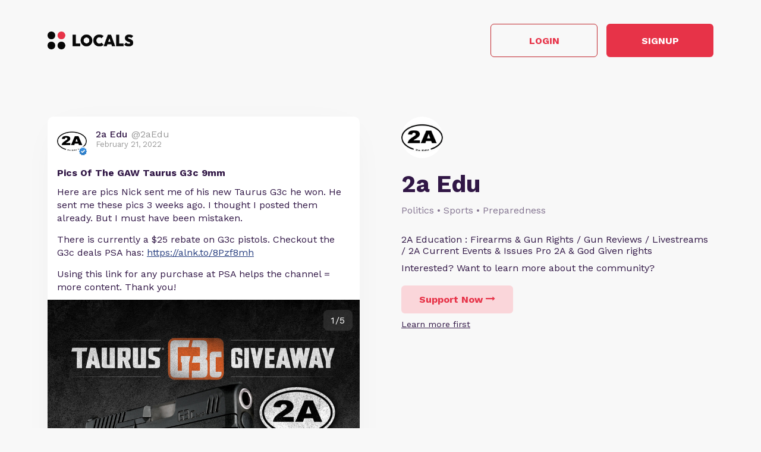

--- FILE ---
content_type: text/html; charset=UTF-8
request_url: https://2aedu.locals.com/post/1734486/pics-of-the-gaw-taurus-g3c-9mm
body_size: 15788
content:
<!DOCTYPE html>
<html>
<head>
    <title>Shared post - Pics Of The GAW Taurus G3c 9mm</title>
    <script type="application/ld+json">{"@context":"https:\/\/schema.org","@type":"Article","headline":"Pics Of The GAW Taurus G3c 9mm","datePublished":"2022-02-21 05:07:40","description":"Here are pics Nick sent me of his new Taurus G3c he won. He sent me these pics 3 weeks ago. I thought I posted them already. But I must have been mistaken. \r\n\r\nThere is currently a $25 rebate on G3c pistols. Checkout the G3c deals PSA has: https:\/\/alnk.to\/8Pzf8mh\r\n\r\nUsing this link for any purchase at PSA helps the channel = more content. Thank you!\r\n","image":"https:\/\/media3.locals.com\/images\/posts\/909446\/909446_xceuhsxday5hjfk_full.jpeg","author":{"@type":"Person","name":"2a Edu"},"publisher":{"@type":"Organization","name":"2a Edu","logo":{"@type":"ImageObject","url":"https:\/\/media3.locals.com\/images\/avatars\/909446\/909446_k7pxoaplt4cx8dl_thumb.png"}},"mainEntityOfPage":"https:\/\/2aedu.locals.com\/post\/1734486\/pics-of-the-gaw-taurus-g3c-9mm"}</script>
    <meta charset="utf-8"/>
    <meta name="author" content="2a Edu" /><link rel="canonical" href="https://2aedu.locals.com/post/1734486/pics-of-the-gaw-taurus-g3c-9mm" /><meta name="description" content="Here are pics Nick sent me of his new Taurus G3c he won. He sent me these pics 3 weeks ago. I thought I posted them already. But I must have been mistaken. 

There is currently a $25 rebate on G3c pistols. Checkout the G3c deals PSA has: https://alnk.to/8Pzf8mh

Using this link for any purchase at PSA helps the channel = more content. Thank you!">
    

    <link href="https://fonts.googleapis.com/css?family=Lato:300,400|Roboto:300,400,500,700" rel="stylesheet">
    <link href="https://fonts.googleapis.com/css?family=Open+Sans:400,700&display=swap&subset=cyrillic" rel="stylesheet">

        <link rel="apple-touch-icon" sizes="180x180" href="/images/logo/favicon/favicon180w.png">
    <link rel="icon" type="image/png" sizes="32x32" href="/images/logo/favicon/favicon32w.png">
    <link rel="icon" type="image/png" sizes="16x16" href="/images/logo/favicon/favicon16w.png">
    <link rel="manifest" href="/images/favicon/site.webmanifest">
    <link rel="mask-icon" href="/images/favicon/safari-pinned-tab.svg" color="#e73348">
    <link rel="shortcut icon" href="/images/logo/favicon/favicon48w.ico">
    <meta name="apple-mobile-web-app-title" content="2a Edu">
    <meta name="application-name" content="2a Edu">
    <meta name="msapplication-TileColor" content="#ffffff">
    <meta name="msapplication-config" content="/images/favicon/browserconfig.xml">
    <meta name="theme-color" content="#ffffff">
    <link rel="manifest" href="/js/rubinreport/manifest.json">


    <meta name="viewport" content="width=device-width, initial-scale=1, shrink-to-fit=no">

    <meta property="og:title" content="Pics Of The GAW Taurus G3c 9mm">
<meta property="og:description" content="Connect with 2aEdu and other members of 2a Edu community">
<meta property="og:image" content="https://media3.locals.com/images/posts/909446/909446_xceuhsxday5hjfk_full.jpeg">
<meta property="og:url" content="https://2aedu.locals.com/post/1734486/pics-of-the-gaw-taurus-g3c-9mm">
<meta property="twitter:card" content="summary_large_image">
<meta property="twitter:title" content="Pics Of The GAW Taurus G3c 9mm">
<meta property="twitter:description" content="Connect with 2aEdu and other members of 2a Edu community">
<meta property="twitter:image" content="https://media3.locals.com/images/posts/909446/909446_xceuhsxday5hjfk_full.jpeg"></meta>
<meta property="twitter:image:src" content="https://media3.locals.com/images/posts/909446/909446_xceuhsxday5hjfk_full.jpeg"></meta>
<meta property="twitter:site" content="@2aedu"></meta>
<meta property="og:type" content="article">


    <link rel="StyleSheet" href="https://static.locals.com/css/font-awesome.min.css?v=16.336" type="text/css"><link rel="StyleSheet" href="https://static.locals.com/css/common_shared.css?v=16.336" type="text/css"><link rel="StyleSheet" href="https://cdn.jsdelivr.net/gh/fancyapps/fancybox@3.1.20/dist/jquery.fancybox.min.css?v=16.336" type="text/css"><link rel="StyleSheet" href="https://static.locals.com/css/question_shared_v3.css?v=16.336" type="text/css"><link rel="StyleSheet" href="https://static.locals.com/js/plugins/slick-slider/slick-1.8.1/slick/slick.css?v=16.336" type="text/css"><link rel="StyleSheet" href="https://static.locals.com/js/plugins/slick-slider/slick-1.8.1/slick/slick-theme.css?v=16.336" type="text/css"><link rel="StyleSheet" href="https://static.locals.com/js/select2/select2.min.css?v=16.336" type="text/css"><link rel="StyleSheet" href="https://static.locals.com/js/tooltipster.bundle.min.css?v=16.336" type="text/css"><link rel="StyleSheet" href="https://static.locals.com/js/plugins/tooltipster/sideTip/themes/tooltipster-sideTip-borderless.min.css?v=16.336" type="text/css"><link rel="StyleSheet" href="https://static.locals.com/js/emoji-picker/emojis-picker.css?v=16.336" type="text/css"><link rel="StyleSheet" href="https://static.locals.com/css/rubin.css?v=16.336" type="text/css"><link rel="StyleSheet" href="https://static.locals.com/js/simplemde/simplemde.min.css?v=16.336" type="text/css"><link rel="StyleSheet" href="https://static.locals.com/js/simplemde/custom.css?v=16.336" type="text/css"><link rel="StyleSheet" href="https://static.locals.com/js/plugins/spellcheck/css/spellcheck.min.css?v=16.336" type="text/css"><link rel="StyleSheet" href="https://static.locals.com/js/plugins/typo/style.css?v=16.336" type="text/css"><link rel="StyleSheet" href="https://static.locals.com/js/player/css/video-js.min.css?v=16.336" type="text/css"><link rel="StyleSheet" href="https://static.locals.com/js/player/css/videojs.record.min.css?v=16.336" type="text/css"><link rel="StyleSheet" href="https://static.locals.com/js/player/css/style.css?v=16.336" type="text/css"><link rel="StyleSheet" href="/design.php?v=16.336" type="text/css"><script>window.communityId = 23678;
window.communtyHashtag = '2aedu';
window.locSTkey = 'pk_live_Wcp9GaOkTQCFWxGXOA1S909d00ahnN0X7C';
window.comSTkey = 'pk_live_Wcp9GaOkTQCFWxGXOA1S909d00ahnN0X7C';
window.comSTid = 'acct_1JImWNFCw611TLNg';
window.cfCaptchaEnabled = '0' === "1" ? true : false;
window.cfCaptchaSiteKey = '0x4AAAAAAADNhx2uHlNenGrO';
window.newUiCookieName = 'locals_preferLocals2';
window.newUiBannerShowCookieName = 'locals_newUiBanner_show';
window.mobileLoginPopupPreferenceCookieName = 'locals_mobileLoginPopupPreference';
window.cookieDomain = '.locals.com';
window.isSupportClosed = '0' === "1" ? true : false;</script><script>window._user_uuid_ = "";</script><script src="https://static.locals.com/js/jquery.js?v=16.336"></script>
<script src="https://static.locals.com/js/logic.js?v=16.336"></script>


    
<!-- Google Tag Manager -->
<script>(function(w,d,s,l,i){w[l]=w[l]||[];w[l].push({'gtm.start':
new Date().getTime(),event:'gtm.js'});var f=d.getElementsByTagName(s)[0],
j=d.createElement(s),dl=l!='dataLayer'?'&l='+l:'';j.async=true;j.src=
'https://www.googletagmanager.com/gtm.js?id='+i+dl;f.parentNode.insertBefore(j,f);
})(window,document,'script','dataLayer','GTM-N8S8P6T');</script>
<!-- End Google Tag Manager -->
</head>
<body class="v2">


<script async src="https://www.googletagmanager.com/gtag/js?id=G-17K3RQ19TN"></script>
<script>
window.dataLayer = window.dataLayer || [];
  function gtag(){dataLayer.push(arguments);}
  gtag('js', new Date());

  gtag('config', 'G-17K3RQ19TN');
</script>
    <script type="text/javascript">
    var shareTrackPage = 362131306;
    var shareTrackPageType = 4;
</script>
<div class="sp-page">
    <div class="sp-container">
        <div class="sp-header">
                        <a href="https://locals.com" target="_blank" title="locals.com" class="sp-header__logo">
                <img src="/images/logo/logo_lp_w.png" alt="locals logo">
            </a>

            <div class="sp-header__btns">
                <a href="/login?post=1734486" class="btn sp-sign-btn outline">
                    Login
                </a>
                <a href="javascript:void(0);" class="btn sp-sign-btn"
                   data-open-register-popup-type="share_post"
                   data-post-url="https://2aedu.locals.com/post/1734486/pics-of-the-gaw-taurus-g3c-9mm"
                   data-post-uid="q_c2d13e54-b4a9-4eb6-9471-f2b55e111970"
                   data-community-name="2a Edu"
                   data-community-id="g_656632ba-e989-4b6f-bbb9-044b22dd1cfc"
                   data-owner-nickname-short="2aEdu"
                   data-post-type="Post"
                   data-sso-enabled="1"
                >
                    Signup
                </a>
            </div>
                    </div>
    </div>

    <div class="sp-container">
        <div class="sp-info sp-info_reverse-lg">
            <div class="sp-info__col">

                <div>
                    <img class="sp-community-logo"
                         src="https://media3.locals.com/images/avatars/909446/909446_k7pxoaplt4cx8dl_thumb.png"
                         alt="community logo">
                </div>
                <div class="sp-community-name">
                    2a Edu                </div>
                                    <div class="sp-community-tags">
                        Politics &bull; Sports &bull; Preparedness                    </div>
                                <div class="sp-community-desc">
                    <div class="cont">
                        2A Education : Firearms &amp; Gun Rights / Gun Reviews / Livestreams / 2A Current Events &amp; Issues Pro 2A &amp; God Given rights                    </div>
                </div>
                <div class="sp-community-interest sp-info-desktop">
                    Interested? Want to learn more about the community?
                </div>
                <div class="sp-community-btns sp-info-desktop">
                                        <button class="btn support-now"  data-flow='shared_post_v3' data-post-id='1734486' data-post-uid='q_c2d13e54-b4a9-4eb6-9471-f2b55e111970' data-post-url='https://2aedu.locals.com/post/1734486/pics-of-the-gaw-taurus-g3c-9mm' data-is-livechat='0' data-is-livestream='0' data-mode='shared_page' data-sso-enabled='1' data-community-id='g_656632ba-e989-4b6f-bbb9-044b22dd1cfc' data-step='subscribe' data-subscribe-popup='1'>
                        Support Now
                        <i class="fa fa-long-arrow-right"></i>
                    </button>
                                      <br>
                                    <a href="javascript:void(0);" class="learn-more under-support" data-modal-target="learn_more">Learn more first</a>
                                </div>
            </div>
            <div class="sp-info__col">
                                    

<div class="wcontainer  long-post show-less-scroll-to post"
      data-id="1734486"
     data-author="2aEdu"
    data-register-popup-type="share_post"
    data-post-url="https://2aedu.locals.com/post/1734486/pics-of-the-gaw-taurus-g3c-9mm"
    data-post-uid="q_c2d13e54-b4a9-4eb6-9471-f2b55e111970"
    data-community-name="2a Edu"
    data-community-id="g_656632ba-e989-4b6f-bbb9-044b22dd1cfc"
    data-owner-nickname-short="2aEdu"
    data-post-type="Post"
    data-is-white-label="0"
    data-sso-enabled="1"
>
    

    <div style="display:flex;"
         data-post-url="https://2aedu.locals.com/post/1734486/pics-of-the-gaw-taurus-g3c-9mm"
    >
        <div class="author">
                        <a href="/member/2aEdu"
               class="on-clickable-skip post-author-url"
                            >
                <span
                        class="left"
                        style="background:url('https://media3.locals.com/images/avatars/909446/909446_k7pxoaplt4cx8dl_thumb.png') center center / cover no-repeat;"
                >
                    <span class="label">
                        <img src="https://static.locals.com/images/badge/community_owner.png" width="17" height="17" alt="" title="">                    </span>
                </span>
            </a>
            <div class="right">
            <span class="username">
                <a href="/member/2aEdu"
                   class="on-clickable-skip post-author-url"
                                >
                    <span>
                        <span style="margin:0 7px 0 0;">2a Edu</span><span><span style="color: #999;display: inline-block;font-weight:normal;">@2aEdu</span></span>                    </span>
                </a>
            </span>                <div class="info">February 21, 2022</div>
            </div>
        </div>
        <div class="right">
        </div>
    </div>
    <div style="clear:both;"></div>

            <!-- Livestream web-1175 start -->
                <!-- Livestream web-1175 stop -->
                <div class="content    ">
                                <div class="formatted  ">
                                            <div class="title">
                            Pics Of The GAW Taurus G3c 9mm                        </div>
                                        <div class="  haspicture">
                                                     <p>Here are pics Nick sent me of his new Taurus G3c he won. He sent me these pics 3 weeks ago. I thought I posted them already. But I must have been mistaken. </p>
<p>There is currently a $25 rebate on G3c pistols. Checkout the G3c deals PSA has: <a href="https://alnk.to/8Pzf8mh" target="_blank" class="link" rel="noreferrer noopener">https://alnk.to/8Pzf8mh</a></p>
<p>Using this link for any purchase at PSA helps the channel = more content. Thank you!</p>                                            </div>
                                    </div>
            </div>
        
        
            
                        <div class="photo-row-slider on-clickable-skip ">

                <div class="sl-slider on-clickable-skip media">

                    <div class="sl-slide on-clickable-skip">
                        <a href="https://media3.locals.com/images/posts/originals/909446/909446_xceuhsxday5hjfk.jpeg"
                           data-fancybox="gallery-post-1734486"
                           class="on-clickable on-clickable-skip first-photo photo"
                                                    >
                            <img src="https://media3.locals.com/images/posts/909446/909446_xceuhsxday5hjfk_full.jpeg" alt="post photo preview"
                                 class="on-clickable on-clickable-skip">
                        </a>
                    </div>

                    
                        <div class="sl-slide on-clickable-skip">
                            <a href="https://media3.locals.com/images/posts/originals/909446/909446_ly7m39kcdc3f8ac.jpeg"
                               data-fancybox="gallery-post-1734486"
                               class="photo-row-item photo on-clickable on-clickable-skip"
                                                            >
                                <img data-lazy="https://media3.locals.com/images/posts/909446/909446_ly7m39kcdc3f8ac_full.jpeg" alt="post photo preview"
                                     class="on-clickable-skip on-clickable-skip">
                            </a>
                        </div>

                    
                        <div class="sl-slide on-clickable-skip">
                            <a href="https://media3.locals.com/images/posts/originals/909446/909446_kje8qwwx73btxjb.jpeg"
                               data-fancybox="gallery-post-1734486"
                               class="photo-row-item photo on-clickable on-clickable-skip"
                                                            >
                                <img data-lazy="https://media3.locals.com/images/posts/909446/909446_kje8qwwx73btxjb_full.jpeg" alt="post photo preview"
                                     class="on-clickable-skip on-clickable-skip">
                            </a>
                        </div>

                    
                        <div class="sl-slide on-clickable-skip">
                            <a href="https://media3.locals.com/images/posts/originals/909446/909446_hih7sffniagxa1a.jpeg"
                               data-fancybox="gallery-post-1734486"
                               class="photo-row-item photo on-clickable on-clickable-skip"
                                                            >
                                <img data-lazy="https://media3.locals.com/images/posts/909446/909446_hih7sffniagxa1a_full.jpeg" alt="post photo preview"
                                     class="on-clickable-skip on-clickable-skip">
                            </a>
                        </div>

                    
                        <div class="sl-slide on-clickable-skip">
                            <a href="https://media3.locals.com/images/posts/originals/909446/909446_xx34j1sd4ioqg13.jpeg"
                               data-fancybox="gallery-post-1734486"
                               class="photo-row-item photo on-clickable on-clickable-skip"
                                                            >
                                <img data-lazy="https://media3.locals.com/images/posts/909446/909446_xx34j1sd4ioqg13_full.jpeg" alt="post photo preview"
                                     class="on-clickable-skip on-clickable-skip">
                            </a>
                        </div>

                    
                </div>

                <div class="sl-counter"></div>

            </div>
                
        <div class="content  ">

            
        </div>

    


        <div class="">
            <div class="media video">
                            
                    </div>
    </div>
    
    <div class="">
        <div class="media audio">
                    </div>
    </div>



    <div class="post-bottom">
        <div style="float:left">
            <span class="item like like_trigger_item" style="padding:0!important;"
                        >
                    <a  href="javascript:void(0);" class="p_action ">
        <span class="item clickable ilikebutton buttonblock green ilike like-tooltip simple " >
            <span class="reaction ">
                <svg class="like-option icon" width="14" height="13" viewBox="0 0 14 13" fill="none" xmlns="http://www.w3.org/2000/svg">
                                <path d="M0 13H2.54545V5.2H0V13ZM14 5.85C14 5.135 13.4273 4.55 12.7273 4.55H8.71182L9.31636 1.5795L9.33545 1.3715C9.33545 1.105 9.22727 0.858 9.05545 0.6825L8.38091 0L4.19364 4.2835C3.95818 4.5175 3.81818 4.8425 3.81818 5.2V11.7C3.81818 12.415 4.39091 13 5.09091 13H10.8182C11.3464 13 11.7982 12.675 11.9891 12.207L13.9109 7.6245C13.9682 7.475 14 7.319 14 7.15V5.85Z" fill="currentColor"/>
                            </svg>
            </span>
            <span class="text">
                16
            </span>
            <span class="like-container"
                     data-type="qid"
                     data-id="1734486"><div class="like-holder"><div class="list"></div><a href="javascript:void(0);" class="item link showLikeDetails" style="display:none;padding:4px!important;">View All</a></div>
                </span>
        </span>
    </a>            </span>
            <a href="javascript:void(0);"
               class="item clickable comments-btn"
                            >
                                    <i class="icon">
                        <svg width="13" height="13" viewBox="0 0 13 13" fill="none" xmlns="http://www.w3.org/2000/svg">
                            <path d="M11.7 0H1.3C0.585 0 0 0.585 0 1.3V13L2.6 10H11.7C12.415 10 13 9.415 13 8.7V1.3C13 0.585 12.415 0 11.7 0Z" fill="currentColor"/>
                        </svg>
                    </i>
                    3                            </a>
                                </div>
        <div style="float:right;" class="d-flex">
            
                                                    <a href="javascript:void(0);"
                                       class="item clickable reply-btn"
                >
                    <i class="icon fa fa-share"></i>
                    Reply
                </a>
            
            
            
        </div>
        <div style="clear:both;"></div>
    </div>
</div>





                
                                <div class="sp-community-interest sp-info-mobile">
                    Interested? Want to learn more about the community?
                </div>
                <div class="sp-community-btns sp-info-mobile">
                                        <button class="btn support-now"  data-flow='shared_post_v3' data-post-id='1734486' data-post-uid='q_c2d13e54-b4a9-4eb6-9471-f2b55e111970' data-post-url='https://2aedu.locals.com/post/1734486/pics-of-the-gaw-taurus-g3c-9mm' data-is-livechat='0' data-is-livestream='0' data-mode='shared_page' data-sso-enabled='1' data-community-id='g_656632ba-e989-4b6f-bbb9-044b22dd1cfc' data-step='subscribe' data-subscribe-popup='1'>
                        Support Now
                        <i class="fa fa-long-arrow-right"></i>
                    </button>
                                        <br>
                                            <a href="javascript:void(0);" class="learn-more under-support" data-modal-target="learn_more">Learn more first</a>
                                    </div>
            </div>
        </div>
    </div>

            <div class="sp-container mt-150">
            <div class="sp-more-title">
                                    What else you may like…
                            </div>
        </div>
        <div class="sp-container">
            <div class="sp-tabs mt-50">
                                    <div data-sp-tab="video" class="sp-tab">Videos</div>
                                                    <div data-sp-tab="podcast" class="sp-tab">Podcasts</div>
                                                    <div data-sp-tab="post" class="sp-tab">Posts</div>
                                            </div>
                            <div class="sp-extra" data-sp-tab-cont="video">
                    

<div class="wcontainer   post"
      data-id="7583330"
     data-author="2aEdu"
    data-register-popup-type="share_post"
    data-post-url="https://2aedu.locals.com/post/7583330/9mm-makarov-mac-10-more-livestream-replay"
    data-post-uid="q_685366eb-0016-4b4e-8535-f96e69aeaaa3"
    data-community-name="2a Edu"
    data-community-id="g_656632ba-e989-4b6f-bbb9-044b22dd1cfc"
    data-owner-nickname-short="2aEdu"
    data-post-type="Video"
    data-is-white-label="0"
    data-sso-enabled="1"
>
    

    <div style="display:flex;"
         data-post-url="https://2aedu.locals.com/post/7583330/9mm-makarov-mac-10-more-livestream-replay"
    >
        <div class="author">
                        <a href="https://2aedu.locals.com/post/7583330/9mm-makarov-mac-10-more-livestream-replay" class="post-link"></a>
                        <a href="/member/2aEdu"
               class="on-clickable-skip post-author-url"
                            >
                <span
                        class="left"
                        style="background:url('https://media3.locals.com/images/avatars/909446/909446_k7pxoaplt4cx8dl_thumb.png') center center / cover no-repeat;"
                >
                    <span class="label">
                        <img src="https://static.locals.com/images/badge/community_owner.png" width="17" height="17" alt="" title="">                    </span>
                </span>
            </a>
            <div class="right">
            <span class="username">
                <a href="/member/2aEdu"
                   class="on-clickable-skip post-author-url"
                                >
                    <span>
                        <span style="margin:0 7px 0 0;">2a Edu</span><span><span style="color: #999;display: inline-block;font-weight:normal;">@2aEdu</span></span>                    </span>
                </a>
            </span>                <div class="info">January 08, 2026</div>
            </div>
        </div>
        <div class="right">
        </div>
    </div>
    <div style="clear:both;"></div>

            <!-- Livestream web-1175 start -->
                <!-- Livestream web-1175 stop -->
                <div class="content    ">
                                    <a href="https://2aedu.locals.com/post/7583330/9mm-makarov-mac-10-more-livestream-replay" class="post-link"></a>
                                <div class="formatted  ">
                                            <div class="title">
                            9mm Makarov &amp; MAC 10 + More Livestream Replay                        </div>
                                        <div class="  ">
                                                     <p><strong>Forged Tech Holsters</strong> <a href="https://www.forgedtecholsters.com/#/" target="_blank" class="link" rel="noreferrer noopener">https://www.forgedtecholsters.com/#/</a>  Use code 2aedu to save 5%<br />
If you shop at the following sites, using the links below before you make your purchase will help the channel earn, and you can be a financial supporter to keep the content coming with no additional money out of your pocket.<br />
Palmetto State Armory <a href="https://alnk.to/7frokfk" target="_blank" class="link" rel="noreferrer noopener">https://alnk.to/7frokfk</a><br />
<strong>PSA Sabre Discount Code</strong> 5% off Sabre products (excluding Sabre ammo) at PSA. Use code: EDU8SABRE5<br />
You can see the Sabre lineup here: <a href="https://alnk.to/b7AJr1s" target="_blank" class="link" rel="noreferrer noopener">https://alnk.to/b7AJr1s</a><br />
KY Gun Co <a href="https://alnk.to/eOMQTwB" target="_blank" class="link" rel="noreferrer noopener">https://alnk.to/eOMQTwB</a><br />
Ammo Depot <a href="https://alnk.to/dAo2us9" target="_blank" class="link" rel="noreferrer noopener">https://alnk.to/dAo2us9</a><br />
Bear Creek <a href="https://alnk.to/4fSvEt7" target="_blank" class="link" rel="noreferrer noopener">https://alnk.to/4fSvEt7</a><br />
True Shot Ammo <a href="https://alnk.to/58siyyF" target="_blank" class="link" rel="noreferrer noopener">https://alnk.to/58siyyF</a> Code 2AEDU10 $10 0ff $199+<br />
Grab A Gun <a href="https://alnk.to/4qNgDj5" target="_blank" class="link" rel="noreferrer noopener">https://alnk.to/4qNgDj5</a><br />
Classic Firearms <a href="https://alnk.to/eZJ5B6e" target="_blank" class="link" rel="noreferrer noopener">https://alnk.to/eZJ5B6e</a><br />
Brownells <a href="https://alnk.to/eDTdwDr" target="_blank" class="link" rel="noreferrer noopener">https://alnk.to/eDTdwDr</a><br />
Gideon Optics <a href="https://gideonoptics.com/shop-all/?aff=39" target="_blank" class="link" rel="noreferrer noopener">https://gideonoptics.com/shop-all/?aff=39</a> Use code " 2aedu to save 10%<br />
Right To Bear Self Defense Protection: <a href="https://alnk.to/hDmaAFG" target="_blank" class="link" rel="noreferrer noopener">https://alnk.to/hDmaAFG</a> Use Code 2AEDU to save 10%<br />
Blackout Coffee <a href="https://bit.ly/3yWGhf5" target="_blank" class="link" rel="noreferrer noopener">https://bit.ly/3yWGhf5</a> to save sitewide use 20% off ...</p>                                            </div>
                                    </div>
            </div>
        
        
        <div class="content  ">

            
        </div>

    


        <div class="">
            <div class="post-video-duration-container">
            <span class="post-video-duration">
                <svg data-v-4a80b2ff="" data-v-656bc245="" width="12" height="12" viewBox="0 0 12 12" fill="none" xmlns="http://www.w3.org/2000/svg">
                    <path data-v-4a80b2ff="" data-v-656bc245="" d="M6 0.5C2.9673 0.5 0.5 2.9673 0.5 6C0.5 9.0327 2.9673 11.5 6 11.5C9.0327 11.5 11.5 9.0327 11.5 6C11.5 2.9673 9.0327 0.5 6 0.5ZM8.2 8.2C7.98524 8.41476 7.63706 8.41476 7.4223 8.2L5.63064 6.40834C5.51498 6.29268 5.45 6.13581 5.45 5.97224V3.25C5.45 2.94624 5.69624 2.7 6 2.7C6.30376 2.7 6.55 2.94624 6.55 3.25V5.55171C6.55 5.69295 6.60611 5.82841 6.70598 5.92828L8.2 7.4223C8.41476 7.63706 8.41476 7.98524 8.2 8.2Z" fill="#AEA4B6"></path>
                </svg>
                01:03:50            </span>
        </div>
            <div class="media video">
                            
                            <div class="player-wrap">
                    <div data-hide="vPlayer-696fb9108237e" style="display:none;" >
        <video  data-flow="share" data-duration="3830" data-is-live="0" data-post-id="7583330" data-post-uid="q_685366eb-0016-4b4e-8535-f96e69aeaaa3" data-post-url="https://2aedu.locals.com/post/7583330/9mm-makarov-mac-10-more-livestream-replay" data-preview="true" id="vPlayer-696fb9108237e" class="video-js vjs-default-skin vjs-16-9" controls preload="auto" playsinline>
            <source data-src="/api/v1/posts/content/hls/v_c5235317-75d8-48f9-bc73-e4fdb229d8b6/source.m3u8" type="application/x-mpegURL">
        </video>      
    </div>
                <div data-player="vPlayer-696fb9108237e" data-key="v_c5235317-75d8-48f9-bc73-e4fdb229d8b6" data-id="7583330" videojs="true" data-start-view-time="0" data-duration="3830"  class="video-preview nhide" style="background:url('https://media3.locals.com/images/video/2026-01-08/909446/909446_eulg7dbfvl12dnw_full.jpeg');background-size: contain;background-position: 50% 50%;background-repeat: no-repeat;">
                    <div class="play ">
                        <i class="icon fa fa-play"></i>
                    </div>
                    
                </div>
            </div>                    </div>
    </div>
    
    <div class="">
        <div class="media audio">
                    </div>
    </div>



    <div class="post-bottom">
        <div style="float:left">
            <span class="item like like_trigger_item" style="padding:0!important;"
                        >
                    <a  href="javascript:void(0);" class="p_action ">
        <span class="item clickable ilikebutton buttonblock green ilike like-tooltip simple " >
            <span class="reaction ">
                <svg class="like-option icon" width="14" height="13" viewBox="0 0 14 13" fill="none" xmlns="http://www.w3.org/2000/svg">
                                <path d="M0 13H2.54545V5.2H0V13ZM14 5.85C14 5.135 13.4273 4.55 12.7273 4.55H8.71182L9.31636 1.5795L9.33545 1.3715C9.33545 1.105 9.22727 0.858 9.05545 0.6825L8.38091 0L4.19364 4.2835C3.95818 4.5175 3.81818 4.8425 3.81818 5.2V11.7C3.81818 12.415 4.39091 13 5.09091 13H10.8182C11.3464 13 11.7982 12.675 11.9891 12.207L13.9109 7.6245C13.9682 7.475 14 7.319 14 7.15V5.85Z" fill="currentColor"/>
                            </svg>
            </span>
            <span class="text">
                4
            </span>
            <span class="like-container"
                     data-type="qid"
                     data-id="7583330"><div class="like-holder"><div class="list"></div><a href="javascript:void(0);" class="item link showLikeDetails" style="display:none;padding:4px!important;">View All</a></div>
                </span>
        </span>
    </a>            </span>
            <a href="javascript:void(0);"
               class="item clickable comments-btn"
                            >
                                    <i class="icon">
                        <svg width="13" height="13" viewBox="0 0 13 13" fill="none" xmlns="http://www.w3.org/2000/svg">
                            <path d="M11.7 0H1.3C0.585 0 0 0.585 0 1.3V13L2.6 10H11.7C12.415 10 13 9.415 13 8.7V1.3C13 0.585 12.415 0 11.7 0Z" fill="currentColor"/>
                        </svg>
                    </i>
                    0                            </a>
                                </div>
        <div style="float:right;" class="d-flex">
            
                                                    <a href="javascript:void(0);"
                                       class="item clickable reply-btn"
                >
                    <i class="icon fa fa-share"></i>
                    Reply
                </a>
            
            
            
        </div>
        <div style="clear:both;"></div>
    </div>
</div>






<div class="wcontainer   post"
      data-id="7599830"
     data-author="2aEdu"
    data-register-popup-type="share_post"
    data-post-url="https://2aedu.locals.com/post/7599830/game-changer-wml-new-olight-pl-x-dual-beam"
    data-post-uid="q_1c8fee82-c337-4acb-9d82-8f33caf24fd1"
    data-community-name="2a Edu"
    data-community-id="g_656632ba-e989-4b6f-bbb9-044b22dd1cfc"
    data-owner-nickname-short="2aEdu"
    data-post-type="Video"
    data-is-white-label="0"
    data-sso-enabled="1"
>
    

    <div style="display:flex;"
         data-post-url="https://2aedu.locals.com/post/7599830/game-changer-wml-new-olight-pl-x-dual-beam"
    >
        <div class="author">
                        <a href="https://2aedu.locals.com/post/7599830/game-changer-wml-new-olight-pl-x-dual-beam" class="post-link"></a>
                        <a href="/member/2aEdu"
               class="on-clickable-skip post-author-url"
                            >
                <span
                        class="left"
                        style="background:url('https://media3.locals.com/images/avatars/909446/909446_k7pxoaplt4cx8dl_thumb.png') center center / cover no-repeat;"
                >
                    <span class="label">
                        <img src="https://static.locals.com/images/badge/community_owner.png" width="17" height="17" alt="" title="">                    </span>
                </span>
            </a>
            <div class="right">
            <span class="username">
                <a href="/member/2aEdu"
                   class="on-clickable-skip post-author-url"
                                >
                    <span>
                        <span style="margin:0 7px 0 0;">2a Edu</span><span><span style="color: #999;display: inline-block;font-weight:normal;">@2aEdu</span></span>                    </span>
                </a>
            </span>                <div class="info">January 13, 2026</div>
            </div>
        </div>
        <div class="right">
        </div>
    </div>
    <div style="clear:both;"></div>

            <!-- Livestream web-1175 start -->
                <!-- Livestream web-1175 stop -->
                <div class="content    ">
                                    <a href="https://2aedu.locals.com/post/7599830/game-changer-wml-new-olight-pl-x-dual-beam" class="post-link"></a>
                                <div class="formatted  ">
                                            <div class="title">
                            Game Changer WML - New OLIGHT PL X Dual Beam                        </div>
                                        <div class="  ">
                                                     <p>I really like this light! You can buy here: Avail 1/19<br />
Amazon: <a href="https://amzn.to/3ZaxBLC" target="_blank" class="link" rel="noreferrer noopener">https://amzn.to/3ZaxBLC</a><br />
OLIGHT site: <a href="https://olight.com/s/WOZH0R" target="_blank" class="link" rel="noreferrer noopener">https://olight.com/s/WOZH0R</a> #commissionearned Using the above links helps the channel 👍<br />
My new YouTube video: <a href="https://youtu.be/AObXipeixdQ" target="_blank" class="link" rel="noreferrer noopener">https://youtu.be/AObXipeixdQ</a></p>                                            </div>
                                    </div>
            </div>
        
        
        <div class="content  ">

            
        </div>

    


        <div class="">
            <div class="post-video-duration-container">
            <span class="post-video-duration">
                <svg data-v-4a80b2ff="" data-v-656bc245="" width="12" height="12" viewBox="0 0 12 12" fill="none" xmlns="http://www.w3.org/2000/svg">
                    <path data-v-4a80b2ff="" data-v-656bc245="" d="M6 0.5C2.9673 0.5 0.5 2.9673 0.5 6C0.5 9.0327 2.9673 11.5 6 11.5C9.0327 11.5 11.5 9.0327 11.5 6C11.5 2.9673 9.0327 0.5 6 0.5ZM8.2 8.2C7.98524 8.41476 7.63706 8.41476 7.4223 8.2L5.63064 6.40834C5.51498 6.29268 5.45 6.13581 5.45 5.97224V3.25C5.45 2.94624 5.69624 2.7 6 2.7C6.30376 2.7 6.55 2.94624 6.55 3.25V5.55171C6.55 5.69295 6.60611 5.82841 6.70598 5.92828L8.2 7.4223C8.41476 7.63706 8.41476 7.98524 8.2 8.2Z" fill="#AEA4B6"></path>
                </svg>
                00:02:21            </span>
        </div>
            <div class="media video">
                            
                            <div class="player-wrap">
                    <div data-hide="vPlayer-696fb91084941" style="display:none;" >
        <video  data-flow="share" data-duration="141" data-is-live="0" data-post-id="7599830" data-post-uid="q_1c8fee82-c337-4acb-9d82-8f33caf24fd1" data-post-url="https://2aedu.locals.com/post/7599830/game-changer-wml-new-olight-pl-x-dual-beam" data-preview="true" id="vPlayer-696fb91084941" class="video-js vjs-default-skin vjs-16-9" controls preload="auto" playsinline>
            <source data-src="/api/v1/posts/content/hls/v_170ea2f6-6d91-460b-925a-20d95d7c45b3/source.m3u8" type="application/x-mpegURL">
        </video>      
    </div>
                <div data-player="vPlayer-696fb91084941" data-key="v_170ea2f6-6d91-460b-925a-20d95d7c45b3" data-id="7599830" videojs="true" data-start-view-time="0" data-duration="141"  class="video-preview nhide" style="background:url('https://media3.locals.com/video/files/2026-01-13/909446/909446_17683555126966f6b8dac1c.jpg');background-size: contain;background-position: 50% 50%;background-repeat: no-repeat;">
                    <div class="play ">
                        <i class="icon fa fa-play"></i>
                    </div>
                    
                </div>
            </div>                    </div>
    </div>
    
    <div class="">
        <div class="media audio">
                    </div>
    </div>



    <div class="post-bottom">
        <div style="float:left">
            <span class="item like like_trigger_item" style="padding:0!important;"
                        >
                    <a  href="javascript:void(0);" class="p_action ">
        <span class="item clickable ilikebutton buttonblock green ilike like-tooltip simple " >
            <span class="reaction ">
                <svg class="like-option icon" width="14" height="13" viewBox="0 0 14 13" fill="none" xmlns="http://www.w3.org/2000/svg">
                                <path d="M0 13H2.54545V5.2H0V13ZM14 5.85C14 5.135 13.4273 4.55 12.7273 4.55H8.71182L9.31636 1.5795L9.33545 1.3715C9.33545 1.105 9.22727 0.858 9.05545 0.6825L8.38091 0L4.19364 4.2835C3.95818 4.5175 3.81818 4.8425 3.81818 5.2V11.7C3.81818 12.415 4.39091 13 5.09091 13H10.8182C11.3464 13 11.7982 12.675 11.9891 12.207L13.9109 7.6245C13.9682 7.475 14 7.319 14 7.15V5.85Z" fill="currentColor"/>
                            </svg>
            </span>
            <span class="text">
                2
            </span>
            <span class="like-container"
                     data-type="qid"
                     data-id="7599830"><div class="like-holder"><div class="list"></div><a href="javascript:void(0);" class="item link showLikeDetails" style="display:none;padding:4px!important;">View All</a></div>
                </span>
        </span>
    </a>            </span>
            <a href="javascript:void(0);"
               class="item clickable comments-btn"
                            >
                                    <i class="icon">
                        <svg width="13" height="13" viewBox="0 0 13 13" fill="none" xmlns="http://www.w3.org/2000/svg">
                            <path d="M11.7 0H1.3C0.585 0 0 0.585 0 1.3V13L2.6 10H11.7C12.415 10 13 9.415 13 8.7V1.3C13 0.585 12.415 0 11.7 0Z" fill="currentColor"/>
                        </svg>
                    </i>
                    0                            </a>
                                </div>
        <div style="float:right;" class="d-flex">
            
                                                    <a href="javascript:void(0);"
                                       class="item clickable reply-btn"
                >
                    <i class="icon fa fa-share"></i>
                    Reply
                </a>
            
            
            
        </div>
        <div style="clear:both;"></div>
    </div>
</div>






<div class="wcontainer   post"
      data-id="7520851"
     data-author="2aEdu"
    data-register-popup-type="share_post"
    data-post-url="https://2aedu.locals.com/post/7520851/save-10-off-psa-sabre-ars-more-deals"
    data-post-uid="q_1431be52-6691-4b03-a421-5f3e9c4775af"
    data-community-name="2a Edu"
    data-community-id="g_656632ba-e989-4b6f-bbb9-044b22dd1cfc"
    data-owner-nickname-short="2aEdu"
    data-post-type="Video"
    data-is-white-label="0"
    data-sso-enabled="1"
>
    

    <div style="display:flex;"
         data-post-url="https://2aedu.locals.com/post/7520851/save-10-off-psa-sabre-ars-more-deals"
    >
        <div class="author">
                        <a href="https://2aedu.locals.com/post/7520851/save-10-off-psa-sabre-ars-more-deals" class="post-link"></a>
                        <a href="/member/2aEdu"
               class="on-clickable-skip post-author-url"
                            >
                <span
                        class="left"
                        style="background:url('https://media3.locals.com/images/avatars/909446/909446_k7pxoaplt4cx8dl_thumb.png') center center / cover no-repeat;"
                >
                    <span class="label">
                        <img src="https://static.locals.com/images/badge/community_owner.png" width="17" height="17" alt="" title="">                    </span>
                </span>
            </a>
            <div class="right">
            <span class="username">
                <a href="/member/2aEdu"
                   class="on-clickable-skip post-author-url"
                                >
                    <span>
                        <span style="margin:0 7px 0 0;">2a Edu</span><span><span style="color: #999;display: inline-block;font-weight:normal;">@2aEdu</span></span>                    </span>
                </a>
            </span>                <div class="info">December 13, 2025</div>
            </div>
        </div>
        <div class="right">
        </div>
    </div>
    <div style="clear:both;"></div>

            <!-- Livestream web-1175 start -->
                <!-- Livestream web-1175 stop -->
                <div class="content    ">
                                    <a href="https://2aedu.locals.com/post/7520851/save-10-off-psa-sabre-ars-more-deals" class="post-link"></a>
                                <div class="formatted  ">
                                            <div class="title">
                            Save 10% Off PSA Sabre ARs + More Deals                        </div>
                                        <div class="  ">
                                                     <p>PSA has these Sabre ARs marked down 5% <a href="https://alnk.to/hhDKK0I" target="_blank" class="link" rel="noreferrer noopener">https://alnk.to/hhDKK0I</a><br />
You can save an additional 5% off Sabre products (excl. Sabre ammo) at PSA.<br />
Use code: <strong>EDU8SABRE5</strong><br />
You can see the complete Sabre lineup here: <a href="https://alnk.to/b7AJr1s" target="_blank" class="link" rel="noreferrer noopener">https://alnk.to/b7AJr1s</a> Expires 12/31/25</p>
<p>Using this code or link helps you save, and also helps the channel earn.<br />
2A Link Club - My way of giving back. If you use one of my links for a purchase, fill out and submit this form for a chance to get perks <a href="https://bit.ly/3GY8z95" target="_blank" class="link" rel="noreferrer noopener">https://bit.ly/3GY8z95</a></p>                                            </div>
                                    </div>
            </div>
        
        
        <div class="content  ">

            
        </div>

    


        <div class="">
            <div class="post-video-duration-container">
            <span class="post-video-duration">
                <svg data-v-4a80b2ff="" data-v-656bc245="" width="12" height="12" viewBox="0 0 12 12" fill="none" xmlns="http://www.w3.org/2000/svg">
                    <path data-v-4a80b2ff="" data-v-656bc245="" d="M6 0.5C2.9673 0.5 0.5 2.9673 0.5 6C0.5 9.0327 2.9673 11.5 6 11.5C9.0327 11.5 11.5 9.0327 11.5 6C11.5 2.9673 9.0327 0.5 6 0.5ZM8.2 8.2C7.98524 8.41476 7.63706 8.41476 7.4223 8.2L5.63064 6.40834C5.51498 6.29268 5.45 6.13581 5.45 5.97224V3.25C5.45 2.94624 5.69624 2.7 6 2.7C6.30376 2.7 6.55 2.94624 6.55 3.25V5.55171C6.55 5.69295 6.60611 5.82841 6.70598 5.92828L8.2 7.4223C8.41476 7.63706 8.41476 7.98524 8.2 8.2Z" fill="#AEA4B6"></path>
                </svg>
                00:07:47            </span>
        </div>
            <div class="media video">
                            
                            <div class="player-wrap">
                    <div data-hide="vPlayer-696fb910868d0" style="display:none;" >
        <video  data-flow="share" data-duration="467" data-is-live="0" data-post-id="7520851" data-post-uid="q_1431be52-6691-4b03-a421-5f3e9c4775af" data-post-url="https://2aedu.locals.com/post/7520851/save-10-off-psa-sabre-ars-more-deals" data-preview="true" id="vPlayer-696fb910868d0" class="video-js vjs-default-skin vjs-16-9" controls preload="auto" playsinline>
            <source data-src="/api/v1/posts/content/hls/v_8751128c-6b6b-4389-8c50-4794b481056d/source.m3u8" type="application/x-mpegURL">
        </video>      
    </div>
                <div data-player="vPlayer-696fb910868d0" data-key="v_8751128c-6b6b-4389-8c50-4794b481056d" data-id="7520851" videojs="true" data-start-view-time="0" data-duration="467"  class="video-preview nhide" style="background:url('https://media3.locals.com/images/video/2025-12-13/909446/909446_vigndu2mlvpm6dg_full.jpeg');background-size: contain;background-position: 50% 50%;background-repeat: no-repeat;">
                    <div class="play ">
                        <i class="icon fa fa-play"></i>
                    </div>
                    
                </div>
            </div>                    </div>
    </div>
    
    <div class="">
        <div class="media audio">
                    </div>
    </div>



    <div class="post-bottom">
        <div style="float:left">
            <span class="item like like_trigger_item" style="padding:0!important;"
                        >
                    <a  href="javascript:void(0);" class="p_action ">
        <span class="item clickable ilikebutton buttonblock green ilike like-tooltip simple " >
            <span class="reaction ">
                <svg class="like-option icon" width="14" height="13" viewBox="0 0 14 13" fill="none" xmlns="http://www.w3.org/2000/svg">
                                <path d="M0 13H2.54545V5.2H0V13ZM14 5.85C14 5.135 13.4273 4.55 12.7273 4.55H8.71182L9.31636 1.5795L9.33545 1.3715C9.33545 1.105 9.22727 0.858 9.05545 0.6825L8.38091 0L4.19364 4.2835C3.95818 4.5175 3.81818 4.8425 3.81818 5.2V11.7C3.81818 12.415 4.39091 13 5.09091 13H10.8182C11.3464 13 11.7982 12.675 11.9891 12.207L13.9109 7.6245C13.9682 7.475 14 7.319 14 7.15V5.85Z" fill="currentColor"/>
                            </svg>
            </span>
            <span class="text">
                2
            </span>
            <span class="like-container"
                     data-type="qid"
                     data-id="7520851"><div class="like-holder"><div class="list"></div><a href="javascript:void(0);" class="item link showLikeDetails" style="display:none;padding:4px!important;">View All</a></div>
                </span>
        </span>
    </a>            </span>
            <a href="javascript:void(0);"
               class="item clickable comments-btn"
                            >
                                    <i class="icon">
                        <svg width="13" height="13" viewBox="0 0 13 13" fill="none" xmlns="http://www.w3.org/2000/svg">
                            <path d="M11.7 0H1.3C0.585 0 0 0.585 0 1.3V13L2.6 10H11.7C12.415 10 13 9.415 13 8.7V1.3C13 0.585 12.415 0 11.7 0Z" fill="currentColor"/>
                        </svg>
                    </i>
                    0                            </a>
                                </div>
        <div style="float:right;" class="d-flex">
            
                                                    <a href="javascript:void(0);"
                                       class="item clickable reply-btn"
                >
                    <i class="icon fa fa-share"></i>
                    Reply
                </a>
            
            
            
        </div>
        <div style="clear:both;"></div>
    </div>
</div>




                </div>
                                        <div class="sp-extra" data-sp-tab-cont="podcast">
                    

<div class="wcontainer   post"
      data-id="2601210"
     data-author="2aEdu"
    data-register-popup-type="share_post"
    data-post-url="https://2aedu.locals.com/post/2601210/9mm-ammo-pistols-2a-edu-podcast-episode-5"
    data-post-uid="q_1298f426-fabc-4dd4-9a27-444739f20585"
    data-community-name="2a Edu"
    data-community-id="g_656632ba-e989-4b6f-bbb9-044b22dd1cfc"
    data-owner-nickname-short="2aEdu"
    data-post-type="Audio"
    data-is-white-label="0"
    data-sso-enabled="1"
>
    

    <div style="display:flex;"
         data-post-url="https://2aedu.locals.com/post/2601210/9mm-ammo-pistols-2a-edu-podcast-episode-5"
    >
        <div class="author">
                        <a href="https://2aedu.locals.com/post/2601210/9mm-ammo-pistols-2a-edu-podcast-episode-5" class="post-link"></a>
                        <a href="/member/2aEdu"
               class="on-clickable-skip post-author-url"
                            >
                <span
                        class="left"
                        style="background:url('https://media3.locals.com/images/avatars/909446/909446_k7pxoaplt4cx8dl_thumb.png') center center / cover no-repeat;"
                >
                    <span class="label">
                        <img src="https://static.locals.com/images/badge/community_owner.png" width="17" height="17" alt="" title="">                    </span>
                </span>
            </a>
            <div class="right">
            <span class="username">
                <a href="/member/2aEdu"
                   class="on-clickable-skip post-author-url"
                                >
                    <span>
                        <span style="margin:0 7px 0 0;">2a Edu</span><span><span style="color: #999;display: inline-block;font-weight:normal;">@2aEdu</span></span>                    </span>
                </a>
            </span>                <div class="info">August 19, 2022</div>
            </div>
        </div>
        <div class="right">
        </div>
    </div>
    <div style="clear:both;"></div>

            <!-- Livestream web-1175 start -->
                <!-- Livestream web-1175 stop -->
                <div class="content    ">
                                    <a href="https://2aedu.locals.com/post/2601210/9mm-ammo-pistols-2a-edu-podcast-episode-5" class="post-link"></a>
                                <div class="formatted  ">
                                            <div class="title">
                            9mm Ammo &amp; Pistols - 2a Edu Podcast Episode 5                        </div>
                                        <div class="  ">
                                                     <p>DRZ 9mm <a href="https://alnk.to/3TX1b0P" target="_blank" class="link" rel="noreferrer noopener">https://alnk.to/3TX1b0P</a> $269 / 1000 - A-Zone Rewards members save an additional $10 with coupon code. DRZ10 Which brings it down to $13 per box with free shipping for members.<br />
I have some of this ammo and it has been good for me. Typical Turkish 9mm.<br />
ZSR 9mm <a href="https://alnk.to/2jIcqpe" target="_blank" class="link" rel="noreferrer noopener">https://alnk.to/2jIcqpe</a> $15.49 /50 or <a href="https://alnk.to/8EFtJNh" target="_blank" class="link" rel="noreferrer noopener">https://alnk.to/8EFtJNh</a> $290 /1000<br />
SAR USA 9mm NATO 124gr <a href="https://alnk.to/9mkvF01" target="_blank" class="link" rel="noreferrer noopener">https://alnk.to/9mkvF01</a> $15.95 /50 0r <a href="https://alnk.to/eOI04iQ" target="_blank" class="link" rel="noreferrer noopener">https://alnk.to/eOI04iQ</a> $289 /1000<br />
Turan 9mm <a href="https://alnk.to/9xfg8qW" target="_blank" class="link" rel="noreferrer noopener">https://alnk.to/9xfg8qW</a> $13.89 /50 or <a href="https://alnk.to/3chZkyv" target="_blank" class="link" rel="noreferrer noopener">https://alnk.to/3chZkyv</a> $277 /1000</p>
<p>Free shipping with A-Zone Rewards - Use code 2aedu20 to save $20 off a 1 year membership. I bought a membership, and have already received about $632 worth of shipping & other perks! for $79 (And I'm 9 months into my yearly membership) <a href="https://alnk.to/dpns9he" target="_blank" class="link" rel="noreferrer noopener">https://alnk.to/dpns9he</a></p>
<p>From PSA: PMC Bronze 115gr HP <a href="https://alnk.to/9mkvydG" target="_blank" class="link" rel="noreferrer noopener">https://alnk.to/9mkvydG</a> $21.99 /50</p>
<p>Using these links for any purchase at True Shot or PSA helps the channel = more content. Thank you!</p>                                            </div>
                                    </div>
            </div>
        
        
        <div class="content  ">

            
        </div>

    
    <ul class="">
                    <li class="og-block">
                <a href="https://alnk.to/3TX1b0P" target="_blank" rel="nofollow">
                                            <div class="og-image media">
                            <img src="https://trueshotgunclub.com/wp-content/uploads/2022/08/DRZ-9mm-115-FMJ-FI.jpg" alt="DRZ - 9mm - 115 Grain - FMJ - 1000 Rounds">
                        </div>
                                        <div class="og-info-block">
                        <div class="og-link">ALNK.TO</div>
                        <div class="og-title">DRZ - 9mm - 115 Grain - FMJ - 1000 Rounds</div>
                        <div class="og-description"></div>
                    </div>
                </a>
            </li>
            </ul>


        <div class="">
            <div class="media video">
                            
                    </div>
    </div>
    
    <div class="">
        <div class="media audio">
                    </div>
    </div>

        <div class="post-audio-container ">
                        <div class="audio-preview-container">
                    <div class="audio-preview" style="background-image: url('https://media3.locals.com/images/avatars/909446/909446_k7pxoaplt4cx8dl_full.png')"></div>
                </div>
            <div class="podcast-navbar" >
        <div class="js-cdn-audio-container" style="display: none;" data-hide="aPlayer-18ae8253707d5bf94188d27656957029" data-key="909446_o4g5r33nrhcyqfb">
        <audio id="aPlayer-18ae8253707d5bf94188d27656957029" class="video-js vjs-default-skin vjs-16-9" controls preload="auto" data-currentTime="0">
            <source data-src="/api/v1/posts/content/podcast/a_8e4eecd4-7bca-4fcc-a9bc-f4d0c6be345e.mp3" type="audio/mp3">
        </audio>
                    <div class="title">9mm Ammo &amp; Pistols - 2a Edu Podcast Episode 5</div>
            </div>
        <div class="inner-container" >
        <div class="left">
            <span class="lazyplaypause"
                                data-player="aPlayer-18ae8253707d5bf94188d27656957029"
                  data-key="909446_o4g5r33nrhcyqfb"
                  data-id="2601210"
                                            >
            </span>
        </div>
                    <div class="right">
                <div class="title">9mm Ammo &amp; Pistols - 2a Edu Podcast Episode 5</div>
            </div>
            </div>
</div>
        </div>


    <div class="post-bottom">
        <div style="float:left">
            <span class="item like like_trigger_item" style="padding:0!important;"
                        >
                    <a  href="javascript:void(0);" class="p_action ">
        <span class="item clickable ilikebutton buttonblock green ilike like-tooltip simple " >
            <span class="reaction ">
                <svg class="like-option icon" width="14" height="13" viewBox="0 0 14 13" fill="none" xmlns="http://www.w3.org/2000/svg">
                                <path d="M0 13H2.54545V5.2H0V13ZM14 5.85C14 5.135 13.4273 4.55 12.7273 4.55H8.71182L9.31636 1.5795L9.33545 1.3715C9.33545 1.105 9.22727 0.858 9.05545 0.6825L8.38091 0L4.19364 4.2835C3.95818 4.5175 3.81818 4.8425 3.81818 5.2V11.7C3.81818 12.415 4.39091 13 5.09091 13H10.8182C11.3464 13 11.7982 12.675 11.9891 12.207L13.9109 7.6245C13.9682 7.475 14 7.319 14 7.15V5.85Z" fill="currentColor"/>
                            </svg>
            </span>
            <span class="text">
                10
            </span>
            <span class="like-container"
                     data-type="qid"
                     data-id="2601210"><div class="like-holder"><div class="list"></div><a href="javascript:void(0);" class="item link showLikeDetails" style="display:none;padding:4px!important;">View All</a></div>
                </span>
        </span>
    </a>            </span>
            <a href="javascript:void(0);"
               class="item clickable comments-btn"
                            >
                                    <i class="icon">
                        <svg width="13" height="13" viewBox="0 0 13 13" fill="none" xmlns="http://www.w3.org/2000/svg">
                            <path d="M11.7 0H1.3C0.585 0 0 0.585 0 1.3V13L2.6 10H11.7C12.415 10 13 9.415 13 8.7V1.3C13 0.585 12.415 0 11.7 0Z" fill="currentColor"/>
                        </svg>
                    </i>
                    2                            </a>
                                </div>
        <div style="float:right;" class="d-flex">
            
                                                    <a href="javascript:void(0);"
                                       class="item clickable reply-btn"
                >
                    <i class="icon fa fa-share"></i>
                    Reply
                </a>
            
            
            
        </div>
        <div style="clear:both;"></div>
    </div>
</div>






<div class="wcontainer   post"
      data-id="2483786"
     data-author="2aEdu"
    data-register-popup-type="share_post"
    data-post-url="https://2aedu.locals.com/post/2483786/pistol-caliber-carbines-2a-edu-podcast-episode-4"
    data-post-uid="q_5fc5c379-f160-4b72-a560-94080039ad43"
    data-community-name="2a Edu"
    data-community-id="g_656632ba-e989-4b6f-bbb9-044b22dd1cfc"
    data-owner-nickname-short="2aEdu"
    data-post-type="Audio"
    data-is-white-label="0"
    data-sso-enabled="1"
>
    

    <div style="display:flex;"
         data-post-url="https://2aedu.locals.com/post/2483786/pistol-caliber-carbines-2a-edu-podcast-episode-4"
    >
        <div class="author">
                        <a href="https://2aedu.locals.com/post/2483786/pistol-caliber-carbines-2a-edu-podcast-episode-4" class="post-link"></a>
                        <a href="/member/2aEdu"
               class="on-clickable-skip post-author-url"
                            >
                <span
                        class="left"
                        style="background:url('https://media3.locals.com/images/avatars/909446/909446_k7pxoaplt4cx8dl_thumb.png') center center / cover no-repeat;"
                >
                    <span class="label">
                        <img src="https://static.locals.com/images/badge/community_owner.png" width="17" height="17" alt="" title="">                    </span>
                </span>
            </a>
            <div class="right">
            <span class="username">
                <a href="/member/2aEdu"
                   class="on-clickable-skip post-author-url"
                                >
                    <span>
                        <span style="margin:0 7px 0 0;">2a Edu</span><span><span style="color: #999;display: inline-block;font-weight:normal;">@2aEdu</span></span>                    </span>
                </a>
            </span>                <div class="info">August 02, 2022</div>
            </div>
        </div>
        <div class="right">
        </div>
    </div>
    <div style="clear:both;"></div>

            <!-- Livestream web-1175 start -->
                <!-- Livestream web-1175 stop -->
                <div class="content    ">
                                    <a href="https://2aedu.locals.com/post/2483786/pistol-caliber-carbines-2a-edu-podcast-episode-4" class="post-link"></a>
                                <div class="formatted  ">
                                            <div class="title">
                            Pistol Caliber Carbines - 2a Edu Podcast Episode 4                        </div>
                                        <div class="  ">
                                                     <p>Using these links for any purchase from these sites helps the channel = more content.  Thank you! For example if you click on my PSA link for the ARV and you buy one, I get a credit. Or if you click on the ARV link don't buy one, but buy something else at PSA without closing that window (browsing session), I still get credit for that item(s) Same applies to any of my links for each site.</p>
<p>Some of the guns in this podcast:<br />
PSA ARV 9mm: <a href="https://alnk.to/4qHffRU" target="_blank" class="link" rel="noreferrer noopener">https://alnk.to/4qHffRU</a><br />
Cz Scorpion Evo 3 S1 9mm at PSA: <a href="https://alnk.to/1MXSxwk" target="_blank" class="link" rel="noreferrer noopener">https://alnk.to/1MXSxwk</a><br />
Pro2A Tactical .45 ACP Ar-15: <a href="https://alnk.to/g37fBpC" target="_blank" class="link" rel="noreferrer noopener">https://alnk.to/g37fBpC</a><br />
The Valiant Side charging version: <a href="https://alnk.to/aeUfev5" target="_blank" class="link" rel="noreferrer noopener">https://alnk.to/aeUfev5</a><br />
Save 15% or get a free shotgun with any Patriot or Valiant purchase<br />
WASR M 9mm AK at PSA: <a href="https://alnk.to/eZCI6Jv" target="_blank" class="link" rel="noreferrer noopener">https://alnk.to/eZCI6Jv</a><br />
PAK-9 9mm AK at Grabagun: <a href="https://alnk.to/90uWL0R" target="_blank" class="link" rel="noreferrer noopener">https://alnk.to/90uWL0R</a><br />
Hi-Point 995 Carbines at PSA:  <a href="https://alnk.to/6IB60nt" target="_blank" class="link" rel="noreferrer noopener">https://alnk.to/6IB60nt</a><br />
Swampfox Kingslayer at Brownells: <a href="https://alnk.to/goWLXiV" target="_blank" class="link" rel="noreferrer noopener">https://alnk.to/goWLXiV</a></p>                                            </div>
                                    </div>
            </div>
        
        
        <div class="content  ">

            
        </div>

    
    <ul class="">
                    <li class="og-block">
                <a href="https://alnk.to/4qHffRU" target="_blank" rel="nofollow">
                                            <div class="og-image media">
                            <img src="https://palmettostatearmory.com/media/catalog/product/cache/1b1fb56c4a1103d9be8462e357070c2f/5/1/51655110505_2.jpg" alt="PSA AR-V 7&quot; 9mm 1/10 Nitride Tri-Lug MOE EPT PDW Pistol">
                        </div>
                                        <div class="og-info-block">
                        <div class="og-link">ALNK.TO</div>
                        <div class="og-title">PSA AR-V 7" 9mm 1/10 Nitride Tri-Lug MOE EPT PDW Pistol</div>
                        <div class="og-description">Barrel Length: 7"Gas System:&nbsp;BlowbackBarrel Profile: Tri-Lug Suppressor Mount &amp; Thread ProtectorBarrel Steel:&nbsp;4150V Chrome Moly SteelBarrel Finish:&nbsp;NitrideChrome ...</div>
                    </div>
                </a>
            </li>
            </ul>


        <div class="">
            <div class="media video">
                            
                    </div>
    </div>
    
    <div class="">
        <div class="media audio">
                    </div>
    </div>

        <div class="post-audio-container ">
                        <div class="audio-preview-container">
                    <div class="audio-preview" style="background-image: url('https://media3.locals.com/images/avatars/909446/909446_k7pxoaplt4cx8dl_full.png')"></div>
                </div>
            <div class="podcast-navbar" >
        <div class="js-cdn-audio-container" style="display: none;" data-hide="aPlayer-7dd8314afbcaca65458a583da5f36ac9" data-key="909446_blitg8e1glmprjw">
        <audio id="aPlayer-7dd8314afbcaca65458a583da5f36ac9" class="video-js vjs-default-skin vjs-16-9" controls preload="auto" data-currentTime="0">
            <source data-src="/api/v1/posts/content/podcast/a_25b73c44-00c7-46ae-89f4-f68a22c75e2a.mp3" type="audio/mp3">
        </audio>
                    <div class="title">Pistol Caliber Carbines - 2a Edu Podcast Episode 4</div>
            </div>
        <div class="inner-container" >
        <div class="left">
            <span class="lazyplaypause"
                                data-player="aPlayer-7dd8314afbcaca65458a583da5f36ac9"
                  data-key="909446_blitg8e1glmprjw"
                  data-id="2483786"
                                            >
            </span>
        </div>
                    <div class="right">
                <div class="title">Pistol Caliber Carbines - 2a Edu Podcast Episode 4</div>
            </div>
            </div>
</div>
        </div>


    <div class="post-bottom">
        <div style="float:left">
            <span class="item like like_trigger_item" style="padding:0!important;"
                        >
                    <a  href="javascript:void(0);" class="p_action ">
        <span class="item clickable ilikebutton buttonblock green ilike like-tooltip simple " >
            <span class="reaction ">
                <svg class="like-option icon" width="14" height="13" viewBox="0 0 14 13" fill="none" xmlns="http://www.w3.org/2000/svg">
                                <path d="M0 13H2.54545V5.2H0V13ZM14 5.85C14 5.135 13.4273 4.55 12.7273 4.55H8.71182L9.31636 1.5795L9.33545 1.3715C9.33545 1.105 9.22727 0.858 9.05545 0.6825L8.38091 0L4.19364 4.2835C3.95818 4.5175 3.81818 4.8425 3.81818 5.2V11.7C3.81818 12.415 4.39091 13 5.09091 13H10.8182C11.3464 13 11.7982 12.675 11.9891 12.207L13.9109 7.6245C13.9682 7.475 14 7.319 14 7.15V5.85Z" fill="currentColor"/>
                            </svg>
            </span>
            <span class="text">
                21
            </span>
            <span class="like-container"
                     data-type="qid"
                     data-id="2483786"><div class="like-holder"><div class="list"></div><a href="javascript:void(0);" class="item link showLikeDetails" style="display:none;padding:4px!important;">View All</a></div>
                </span>
        </span>
    </a>            </span>
            <a href="javascript:void(0);"
               class="item clickable comments-btn"
                            >
                                    <i class="icon">
                        <svg width="13" height="13" viewBox="0 0 13 13" fill="none" xmlns="http://www.w3.org/2000/svg">
                            <path d="M11.7 0H1.3C0.585 0 0 0.585 0 1.3V13L2.6 10H11.7C12.415 10 13 9.415 13 8.7V1.3C13 0.585 12.415 0 11.7 0Z" fill="currentColor"/>
                        </svg>
                    </i>
                    4                            </a>
                                </div>
        <div style="float:right;" class="d-flex">
            
                                                    <a href="javascript:void(0);"
                                       class="item clickable reply-btn"
                >
                    <i class="icon fa fa-share"></i>
                    Reply
                </a>
            
            
            
        </div>
        <div style="clear:both;"></div>
    </div>
</div>






<div class="wcontainer   post"
      data-id="2483674"
     data-author="2aEdu"
    data-register-popup-type="share_post"
    data-post-url="https://2aedu.locals.com/post/2483674/self-defense-vs-rampage-shooter-defense-2a-edu-podcast-episode-3"
    data-post-uid="q_15698b9f-c72d-4ade-81cb-e765ae540f95"
    data-community-name="2a Edu"
    data-community-id="g_656632ba-e989-4b6f-bbb9-044b22dd1cfc"
    data-owner-nickname-short="2aEdu"
    data-post-type="Audio"
    data-is-white-label="0"
    data-sso-enabled="1"
>
    

    <div style="display:flex;"
         data-post-url="https://2aedu.locals.com/post/2483674/self-defense-vs-rampage-shooter-defense-2a-edu-podcast-episode-3"
    >
        <div class="author">
                        <a href="https://2aedu.locals.com/post/2483674/self-defense-vs-rampage-shooter-defense-2a-edu-podcast-episode-3" class="post-link"></a>
                        <a href="/member/2aEdu"
               class="on-clickable-skip post-author-url"
                            >
                <span
                        class="left"
                        style="background:url('https://media3.locals.com/images/avatars/909446/909446_k7pxoaplt4cx8dl_thumb.png') center center / cover no-repeat;"
                >
                    <span class="label">
                        <img src="https://static.locals.com/images/badge/community_owner.png" width="17" height="17" alt="" title="">                    </span>
                </span>
            </a>
            <div class="right">
            <span class="username">
                <a href="/member/2aEdu"
                   class="on-clickable-skip post-author-url"
                                >
                    <span>
                        <span style="margin:0 7px 0 0;">2a Edu</span><span><span style="color: #999;display: inline-block;font-weight:normal;">@2aEdu</span></span>                    </span>
                </a>
            </span>                <div class="info">July 27, 2022</div>
            </div>
        </div>
        <div class="right">
        </div>
    </div>
    <div style="clear:both;"></div>

            <!-- Livestream web-1175 start -->
                <!-- Livestream web-1175 stop -->
                <div class="content    ">
                                    <a href="https://2aedu.locals.com/post/2483674/self-defense-vs-rampage-shooter-defense-2a-edu-podcast-episode-3" class="post-link"></a>
                                <div class="formatted  ">
                                            <div class="title">
                            Self Defense Vs Rampage Shooter Defense - 2a Edu Podcast Episode 3                        </div>
                                        <div class="  ">
                                                     <p>We discuss the idea of self defense vs engaging a rampage shooter. Also mindset, training and different tools.</p>
<p>You can help support this content by using these links when doing your normal shopping: <a href="https://2aedu.locals.com/post/1333170/ways-you-can-support-for-free" target="_blank" class="link" rel="noreferrer noopener">https://2aedu.locals.com/post/1333170/ways-you-can-support-for-free</a><br />
My Amazon Link: <a href="https://www.amazon.com/shop/2aedu" target="_blank" class="link" rel="noreferrer noopener">https://www.amazon.com/shop/2aedu</a><br />
I earn a small percentage from you using this link for any purchase at Amazon and it goes into my channels.</p>                                            </div>
                                    </div>
            </div>
        
        
        <div class="content  ">

            
        </div>

    


        <div class="">
            <div class="media video">
                            
                    </div>
    </div>
    
    <div class="">
        <div class="media audio">
                    </div>
    </div>

        <div class="post-audio-container ">
                        <div class="audio-preview-container">
                    <div class="audio-preview" style="background-image: url('https://media3.locals.com/images/avatars/909446/909446_k7pxoaplt4cx8dl_full.png')"></div>
                </div>
            <div class="podcast-navbar" >
        <div class="js-cdn-audio-container" style="display: none;" data-hide="aPlayer-dc40a88d1ac0026f5d254d0d55607e88" data-key="909446_c6bdmw2hdio8n7x">
        <audio id="aPlayer-dc40a88d1ac0026f5d254d0d55607e88" class="video-js vjs-default-skin vjs-16-9" controls preload="auto" data-currentTime="0">
            <source data-src="/api/v1/posts/content/podcast/a_0b9112b6-1c3a-4cb1-9d84-a5df2036895c.mp3" type="audio/mp3">
        </audio>
                    <div class="title">Self Defense Vs Rampage Shooter Defense - 2a Edu Podcast Episode 3</div>
            </div>
        <div class="inner-container" >
        <div class="left">
            <span class="lazyplaypause"
                                data-player="aPlayer-dc40a88d1ac0026f5d254d0d55607e88"
                  data-key="909446_c6bdmw2hdio8n7x"
                  data-id="2483674"
                                            >
            </span>
        </div>
                    <div class="right">
                <div class="title">Self Defense Vs Rampage Shooter Defense - 2a Edu Podcast Episode 3</div>
            </div>
            </div>
</div>
        </div>


    <div class="post-bottom">
        <div style="float:left">
            <span class="item like like_trigger_item" style="padding:0!important;"
                        >
                    <a  href="javascript:void(0);" class="p_action ">
        <span class="item clickable ilikebutton buttonblock green ilike like-tooltip simple " >
            <span class="reaction ">
                <svg class="like-option icon" width="14" height="13" viewBox="0 0 14 13" fill="none" xmlns="http://www.w3.org/2000/svg">
                                <path d="M0 13H2.54545V5.2H0V13ZM14 5.85C14 5.135 13.4273 4.55 12.7273 4.55H8.71182L9.31636 1.5795L9.33545 1.3715C9.33545 1.105 9.22727 0.858 9.05545 0.6825L8.38091 0L4.19364 4.2835C3.95818 4.5175 3.81818 4.8425 3.81818 5.2V11.7C3.81818 12.415 4.39091 13 5.09091 13H10.8182C11.3464 13 11.7982 12.675 11.9891 12.207L13.9109 7.6245C13.9682 7.475 14 7.319 14 7.15V5.85Z" fill="currentColor"/>
                            </svg>
            </span>
            <span class="text">
                15
            </span>
            <span class="like-container"
                     data-type="qid"
                     data-id="2483674"><div class="like-holder"><div class="list"></div><a href="javascript:void(0);" class="item link showLikeDetails" style="display:none;padding:4px!important;">View All</a></div>
                </span>
        </span>
    </a>            </span>
            <a href="javascript:void(0);"
               class="item clickable comments-btn"
                            >
                                    <i class="icon">
                        <svg width="13" height="13" viewBox="0 0 13 13" fill="none" xmlns="http://www.w3.org/2000/svg">
                            <path d="M11.7 0H1.3C0.585 0 0 0.585 0 1.3V13L2.6 10H11.7C12.415 10 13 9.415 13 8.7V1.3C13 0.585 12.415 0 11.7 0Z" fill="currentColor"/>
                        </svg>
                    </i>
                    3                            </a>
                                </div>
        <div style="float:right;" class="d-flex">
            
                                                    <a href="javascript:void(0);"
                                       class="item clickable reply-btn"
                >
                    <i class="icon fa fa-share"></i>
                    Reply
                </a>
            
            
            
        </div>
        <div style="clear:both;"></div>
    </div>
</div>




                </div>
                                        <div class="sp-extra" data-sp-tab-cont="post">
                    

<!-- Adding post--live modifier -->

<!-- <div class="post--live post--live-leave"> -->
<!-- adding post--live-leave class if chat has gone -->
<div id="post-live-chat" class="post--live ">
    <div class="post wcontainer   "
         data-id="1333170"
         data-author="2aEdu"
                data-register-popup-type="share_post"
            data-post-url="https://2aedu.locals.com/post/1333170/ways-you-can-support-for-free"
            data-post-uid="q_880473e5-c194-46e1-a7c1-ff2f80a882c6"
            data-community-name="2a Edu"
            data-community-id="g_656632ba-e989-4b6f-bbb9-044b22dd1cfc"
            data-owner-nickname-short="2aEdu"
            data-post-type="Post"
            data-is-white-label="0"
            data-sso-enabled="1"
        >

        <!-- post--live top-line begin -->
        <div  class="plive d-flex">
            <div class="plive__left d-flex ai-center">
                <span class="plive__circle"></span>
                <span class="plive__text">
                                            Live Chat
                                    </span>
            </div>

                            <!-- remove plive__right block if chat has gone -->
                <div class="chat-channel-list plive__right d-flex ai-center js-actions-dropdown">

                    <!-- pavatars begin -->
                    <div class="pavatars d-flex js-actions-dropdown-btn">
                                            </div>

                    <div class="cm-actions-dropdown__list">
                        <div class="scroll-block">
                            <ul class="chatlist grey-scroll">
                                                            </ul>
                        </div>
                    </div>
                    <!-- pavatars end -->

                    <div class="pcountusers">
                                            </div>
                </div>
            
        </div>
        <!-- post--live top-line begin -->

        

    <div style="display:flex;"
         data-post-url="https://2aedu.locals.com/post/1333170/ways-you-can-support-for-free"
    >
        <div class="author">
                        <a href="https://2aedu.locals.com/post/1333170/ways-you-can-support-for-free" class="post-link"></a>
                        <a href="/member/2aEdu"
               class="on-clickable-skip post-author-url"
                            >
                <span
                        class="left"
                        style="background:url('https://media3.locals.com/images/avatars/909446/909446_k7pxoaplt4cx8dl_thumb.png') center center / cover no-repeat;"
                >
                    <span class="label">
                        <img src="https://static.locals.com/images/badge/community_owner.png" width="17" height="17" alt="" title="">                    </span>
                </span>
            </a>
            <div class="right">
            <span class="username">
                <a href="/member/2aEdu"
                   class="on-clickable-skip post-author-url"
                                >
                    <span>
                        <span style="margin:0 7px 0 0;">2a Edu</span><span><span style="color: #999;display: inline-block;font-weight:normal;">@2aEdu</span></span>                    </span>
                </a>
            </span>                <div class="info">November 22, 2021</div>
            </div>
        </div>
        <div class="right">
        </div>
    </div>
    <div style="clear:both;"></div>

            <!-- Livestream web-1175 start -->
                <!-- Livestream web-1175 stop -->
                <div class="content    ">
                                    <a href="https://2aedu.locals.com/post/1333170/ways-you-can-support-for-free" class="post-link"></a>
                                <div class="formatted  ">
                                            <div class="title">
                            Ways You Can Support For free                        </div>
                                        <div class="  haspicture">
                                                     <p>You can help support the channel with these affiliate links (Click on my link before you make a purchase):<br />
<strong>2A Link Club</strong> - My way of giving back. If you use one of my links for a purchase, fill out and submit this form for a chance to get perks <a href="https://bit.ly/3GY8z95" target="_blank" class="link" rel="noreferrer noopener">https://bit.ly/3GY8z95</a><br />
No purchase necessary. Everyone can fill out the form once a month for an entry without purchase.</p>
<p><strong>Palmetto State Armory:</strong> <a href="https://alnk.to/aLD7XXB" target="_blank" class="link" rel="noreferrer noopener">https://alnk.to/aLD7XXB</a><br />
<strong>True Shot Gun Club:</strong> <a href="https://alnk.to/3cg8obr" target="_blank" class="link" rel="noreferrer noopener">https://alnk.to/3cg8obr</a><br />
<strong>Bear Creek Arsenal:</strong> <a href="https://alnk.to/6bT5DBf" target="_blank" class="link" rel="noreferrer noopener">https://alnk.to/6bT5DBf</a><br />
<strong>GrabAGun:</strong> <a href="https://alnk.to/cwNluoM" target="_blank" class="link" rel="noreferrer noopener">https://alnk.to/cwNluoM</a><br />
<strong>Optics Planet:</strong> <a href="https://alnk.to/ge2BrEo" target="_blank" class="link" rel="noreferrer noopener">https://alnk.to/ge2BrEo</a> Use Code: 2aedu5 to save 5%<br />
<strong>Global Ordnance:</strong> <a href="https://alnk.to/6mM3lfa" target="_blank" class="link" rel="noreferrer noopener">https://alnk.to/6mM3lfa</a> Mantis: <a href="https://alnk.to/goVjmFv" target="_blank" class="link" rel="noreferrer noopener">https://alnk.to/goVjmFv</a><br />
<strong>Gun Mag Warehouse:</strong> <a href="https://alnk.to/8EDCNvD" target="_blank" class="link" rel="noreferrer noopener">https://alnk.to/8EDCNvD</a><br />
<strong>Brownells:</strong> <a href="https://alnk.to/bEcvtkP" target="_blank" class="link" rel="noreferrer noopener">https://alnk.to/bEcvtkP</a><br />
<strong>Powertac Flashlights:</strong> <a href="https://www.powertac.com/2aedu15" target="_blank" class="link" rel="noreferrer noopener">https://www.powertac.com/2aedu15</a> Use code 2aedu15 to save15%<br />
<strong>Pro2A Tactical:</strong> <a href="https://alnk.to/dAhgcqu" target="_blank" class="link" rel="noreferrer noopener">https://alnk.to/dAhgcqu</a><br />
<strong>Right To Bear Insurance:</strong> <a href="https://alnk.to/3cgUEv7" target="_blank" class="link" rel="noreferrer noopener">https://alnk.to/3cgUEv7</a> Use code 2aedu to save 10%<br />
**JM4 Tactical ...</p>                                            </div>
                                    </div>
            </div>
        
        
                        <a href="https://media3.locals.com/images/posts/originals/909446/909446_b2m2awobwd9kr1q.png" data-fancybox="gallery-post-1333170"
               class="on-clickable on-clickable-skip first-photo photo "
                            >
                <img src="https://media3.locals.com/images/posts/909446/909446_b2m2awobwd9kr1q_full.png" alt="post photo preview"
                     class="on-clickable on-clickable-skip media">
            </a>
        
                    
        <div class="content  ">

            
        </div>

    


        <div class="">
            <div class="media video">
                            
                    </div>
    </div>
    
    <div class="">
        <div class="media audio">
                    </div>
    </div>



    <div class="post-bottom">
        <div style="float:left">
            <span class="item like like_trigger_item" style="padding:0!important;"
                        >
                    <a  href="javascript:void(0);" class="p_action ">
        <span class="item clickable ilikebutton buttonblock green ilike like-tooltip simple " >
            <span class="reaction ">
                <svg class="like-option icon" width="14" height="13" viewBox="0 0 14 13" fill="none" xmlns="http://www.w3.org/2000/svg">
                                <path d="M0 13H2.54545V5.2H0V13ZM14 5.85C14 5.135 13.4273 4.55 12.7273 4.55H8.71182L9.31636 1.5795L9.33545 1.3715C9.33545 1.105 9.22727 0.858 9.05545 0.6825L8.38091 0L4.19364 4.2835C3.95818 4.5175 3.81818 4.8425 3.81818 5.2V11.7C3.81818 12.415 4.39091 13 5.09091 13H10.8182C11.3464 13 11.7982 12.675 11.9891 12.207L13.9109 7.6245C13.9682 7.475 14 7.319 14 7.15V5.85Z" fill="currentColor"/>
                            </svg>
            </span>
            <span class="text">
                79
            </span>
            <span class="like-container"
                     data-type="qid"
                     data-id="1333170"><div class="like-holder"><div class="list"></div><a href="javascript:void(0);" class="item link showLikeDetails" style="display:none;padding:4px!important;">View All</a></div>
                </span>
        </span>
    </a>            </span>
            <a href="javascript:void(0);"
               class="item clickable comments-btn"
                            >
                                    <i class="icon">
                        <svg width="13" height="13" viewBox="0 0 13 13" fill="none" xmlns="http://www.w3.org/2000/svg">
                            <path d="M11.7 0H1.3C0.585 0 0 0.585 0 1.3V13L2.6 10H11.7C12.415 10 13 9.415 13 8.7V1.3C13 0.585 12.415 0 11.7 0Z" fill="currentColor"/>
                        </svg>
                    </i>
                    2                            </a>
                                </div>
        <div style="float:right;" class="d-flex">
            
                                    
            
            
        </div>
        <div style="clear:both;"></div>
    </div>


    </div>
    
        <!--
        <div class="plikes d-flex ai-center">
            <div class="pavatars d-flex">
                <span class="pavatars__item" style="background-image:url(https://source.unsplash.com/random/100x100)"></span>
                <span class="pavatars__item" style="background-image:url(https://source.unsplash.com/random/600x280)"></span>
                <span class="pavatars__item" style="background-image:url(https://source.unsplash.com/random/1200x480)"></span>
            </div>
            <span class="plikes__text">liked this post</span>
        </div> -->
    <div class="options-block-wrap d-flex ai-center">
        <!-- TO DO Show "question-block-openchat" block only if live chat -->
        <div class="question-block-openchat">
            <button type="button" id="open-chat-btn" class="btn stop-chhat">Open Chat</button>
        </div>
            </div>
</div>



<div class="wcontainer   post"
      data-id="7616482"
     data-author="2aEdu"
    data-register-popup-type="share_post"
    data-post-url="https://2aedu.locals.com/post/7616482/federal-hst-147gr-9mm-ammo-deal"
    data-post-uid="q_5e428634-7aed-4826-802d-336a63604984"
    data-community-name="2a Edu"
    data-community-id="g_656632ba-e989-4b6f-bbb9-044b22dd1cfc"
    data-owner-nickname-short="2aEdu"
    data-post-type="Post"
    data-is-white-label="0"
    data-sso-enabled="1"
>
    

    <div style="display:flex;"
         data-post-url="https://2aedu.locals.com/post/7616482/federal-hst-147gr-9mm-ammo-deal"
    >
        <div class="author">
                        <a href="https://2aedu.locals.com/post/7616482/federal-hst-147gr-9mm-ammo-deal" class="post-link"></a>
                        <a href="/member/2aEdu"
               class="on-clickable-skip post-author-url"
                            >
                <span
                        class="left"
                        style="background:url('https://media3.locals.com/images/avatars/909446/909446_k7pxoaplt4cx8dl_thumb.png') center center / cover no-repeat;"
                >
                    <span class="label">
                        <img src="https://static.locals.com/images/badge/community_owner.png" width="17" height="17" alt="" title="">                    </span>
                </span>
            </a>
            <div class="right">
            <span class="username">
                <a href="/member/2aEdu"
                   class="on-clickable-skip post-author-url"
                                >
                    <span>
                        <span style="margin:0 7px 0 0;">2a Edu</span><span><span style="color: #999;display: inline-block;font-weight:normal;">@2aEdu</span></span>                    </span>
                </a>
            </span>                <div class="info">16 hours ago</div>
            </div>
        </div>
        <div class="right">
        </div>
    </div>
    <div style="clear:both;"></div>

            <!-- Livestream web-1175 start -->
                <!-- Livestream web-1175 stop -->
                <div class="content    ">
                                    <a href="https://2aedu.locals.com/post/7616482/federal-hst-147gr-9mm-ammo-deal" class="post-link"></a>
                                <div class="formatted  ">
                                            <div class="title">
                            Federal HST 147gr 9mm Ammo Deal                        </div>
                                        <div class="  ">
                                                     <p><a href="https://alnk.to/esZQpZP" target="_blank" class="link" rel="noreferrer noopener">https://alnk.to/esZQpZP</a> $29.99 /50<br />
50 rounds for the price of 20.</p>
<p>Using this link for any purchase at PSA helps the channel earn = more content & perks. Thank you!<br />
2A Link Club - My way of giving back. If you use one of my links for a purchase, fill out and submit this form for a chance to get perks <a href="https://bit.ly/3GY8z95" target="_blank" class="link" rel="noreferrer noopener">https://bit.ly/3GY8z95</a></p>                                            </div>
                                    </div>
            </div>
        
        
        <div class="content  ">

            
        </div>

    
    <ul class="">
                    <li class="og-block">
                <a href="https://alnk.to/esZQpZP" target="_blank" rel="nofollow">
                                            <div class="og-image media">
                            <img src="https://palmettostatearmory.com/media/catalog/product/cache/1b1fb56c4a1103d9be8462e357070c2f/s/c/screenshot_2026-01-09_160841.png" alt="Federal Premium LE Tactical HST 9mm 147gr JHP Ammo, 50rds - P9HST2">
                        </div>
                                        <div class="og-info-block">
                        <div class="og-link">ALNK.TO</div>
                        <div class="og-title">Federal Premium LE Tactical HST 9mm 147gr JHP Ammo, 50rds - P9HST2</div>
                        <div class="og-description">Brand: Federal&nbsp;Model/Series: Premium Law Enforcement&nbsp;Caliber: 9mm Luger (9x19)Bullet Weight: 147 GrainBullet Type: Jacketed Hollow-Point (JHP)Ammo Casing: Nickel-Plated BrassPrimer Type: ...</div>
                    </div>
                </a>
            </li>
            </ul>


        <div class="">
            <div class="media video">
                            
                    </div>
    </div>
    
    <div class="">
        <div class="media audio">
                    </div>
    </div>



    <div class="post-bottom">
        <div style="float:left">
            <span class="item like like_trigger_item" style="padding:0!important;"
                        >
                    <a  href="javascript:void(0);" class="p_action ">
        <span class="item clickable ilikebutton buttonblock green ilike like-tooltip simple " >
            <span class="reaction ">
                <svg class="like-option icon" width="14" height="13" viewBox="0 0 14 13" fill="none" xmlns="http://www.w3.org/2000/svg">
                                <path d="M0 13H2.54545V5.2H0V13ZM14 5.85C14 5.135 13.4273 4.55 12.7273 4.55H8.71182L9.31636 1.5795L9.33545 1.3715C9.33545 1.105 9.22727 0.858 9.05545 0.6825L8.38091 0L4.19364 4.2835C3.95818 4.5175 3.81818 4.8425 3.81818 5.2V11.7C3.81818 12.415 4.39091 13 5.09091 13H10.8182C11.3464 13 11.7982 12.675 11.9891 12.207L13.9109 7.6245C13.9682 7.475 14 7.319 14 7.15V5.85Z" fill="currentColor"/>
                            </svg>
            </span>
            <span class="text">
                1
            </span>
            <span class="like-container"
                     data-type="qid"
                     data-id="7616482"><div class="like-holder"><div class="list"></div><a href="javascript:void(0);" class="item link showLikeDetails" style="display:none;padding:4px!important;">View All</a></div>
                </span>
        </span>
    </a>            </span>
            <a href="javascript:void(0);"
               class="item clickable comments-btn"
                            >
                                    <i class="icon">
                        <svg width="13" height="13" viewBox="0 0 13 13" fill="none" xmlns="http://www.w3.org/2000/svg">
                            <path d="M11.7 0H1.3C0.585 0 0 0.585 0 1.3V13L2.6 10H11.7C12.415 10 13 9.415 13 8.7V1.3C13 0.585 12.415 0 11.7 0Z" fill="currentColor"/>
                        </svg>
                    </i>
                    0                            </a>
                                </div>
        <div style="float:right;" class="d-flex">
            
                                                    <a href="javascript:void(0);"
                                       class="item clickable reply-btn"
                >
                    <i class="icon fa fa-share"></i>
                    Reply
                </a>
            
            
            
        </div>
        <div style="clear:both;"></div>
    </div>
</div>






<div class="wcontainer   post"
      data-id="7618175"
     data-author="2aEdu"
    data-register-popup-type="share_post"
    data-post-url="https://2aedu.locals.com/post/7618175/ruger-10-22-rifle-deal"
    data-post-uid="q_459b1858-edf3-4240-ad42-b051e1fe9233"
    data-community-name="2a Edu"
    data-community-id="g_656632ba-e989-4b6f-bbb9-044b22dd1cfc"
    data-owner-nickname-short="2aEdu"
    data-post-type="Post"
    data-is-white-label="0"
    data-sso-enabled="1"
>
    

    <div style="display:flex;"
         data-post-url="https://2aedu.locals.com/post/7618175/ruger-10-22-rifle-deal"
    >
        <div class="author">
                        <a href="https://2aedu.locals.com/post/7618175/ruger-10-22-rifle-deal" class="post-link"></a>
                        <a href="/member/2aEdu"
               class="on-clickable-skip post-author-url"
                            >
                <span
                        class="left"
                        style="background:url('https://media3.locals.com/images/avatars/909446/909446_k7pxoaplt4cx8dl_thumb.png') center center / cover no-repeat;"
                >
                    <span class="label">
                        <img src="https://static.locals.com/images/badge/community_owner.png" width="17" height="17" alt="" title="">                    </span>
                </span>
            </a>
            <div class="right">
            <span class="username">
                <a href="/member/2aEdu"
                   class="on-clickable-skip post-author-url"
                                >
                    <span>
                        <span style="margin:0 7px 0 0;">2a Edu</span><span><span style="color: #999;display: inline-block;font-weight:normal;">@2aEdu</span></span>                    </span>
                </a>
            </span>                <div class="info">34 minutes ago</div>
            </div>
        </div>
        <div class="right">
        </div>
    </div>
    <div style="clear:both;"></div>

            <!-- Livestream web-1175 start -->
                <!-- Livestream web-1175 stop -->
                <div class="content    ">
                                    <a href="https://2aedu.locals.com/post/7618175/ruger-10-22-rifle-deal" class="post-link"></a>
                                <div class="formatted  ">
                                            <div class="title">
                            Ruger 10/22 Rifle Deal                        </div>
                                        <div class="  ">
                                                     <p><a href="https://alnk.to/dAq3LDT" target="_blank" class="link" rel="noreferrer noopener">https://alnk.to/dAq3LDT</a> $189.99</p>
<p>Using this link for any purchase at PSA helps the channel earn a commission = more content & perks. Thank you!<br />
2A Link Club - My way of giving back. If you use one of my links for a purchase, fill out and submit this form for a chance to get perks <a href="https://bit.ly/3GY8z95" target="_blank" class="link" rel="noreferrer noopener">https://bit.ly/3GY8z95</a></p>                                            </div>
                                    </div>
            </div>
        
        
        <div class="content  ">

            
        </div>

    
    <ul class="">
                    <li class="og-block">
                <a href="https://alnk.to/dAq3LDT" target="_blank" rel="nofollow">
                                            <div class="og-image media">
                            <img src="https://palmettostatearmory.com/media/catalog/product/cache/1b1fb56c4a1103d9be8462e357070c2f/5/1/51655158689_2.jpg" alt="Ruger 10/22 Carbine .22LR 18.5&quot; 10rd Rifle, Black - 31210">
                        </div>
                                        <div class="og-info-block">
                        <div class="og-link">ALNK.TO</div>
                        <div class="og-title">Ruger 10/22 Carbine .22LR 18.5" 10rd Rifle, Black - 31210</div>
                        <div class="og-description">Brand: RugerModel: 10/22 CarbineBarrel Length: 18.50"Overall Length: 37"Stock: Black SyntheticFront Sight: NoneRear Sight: NoneBarrel Material: Alloy SteelTwist: 1:16" RHCapacity: 10Barrel Finish: ...</div>
                    </div>
                </a>
            </li>
            </ul>


        <div class="">
            <div class="media video">
                            
                    </div>
    </div>
    
    <div class="">
        <div class="media audio">
                    </div>
    </div>



    <div class="post-bottom">
        <div style="float:left">
            <span class="item like like_trigger_item" style="padding:0!important;"
                        >
                    <a  href="javascript:void(0);" class="p_action ">
        <span class="item clickable ilikebutton buttonblock green ilike like-tooltip simple " >
            <span class="reaction ">
                <svg class="like-option icon" width="14" height="13" viewBox="0 0 14 13" fill="none" xmlns="http://www.w3.org/2000/svg">
                                <path d="M0 13H2.54545V5.2H0V13ZM14 5.85C14 5.135 13.4273 4.55 12.7273 4.55H8.71182L9.31636 1.5795L9.33545 1.3715C9.33545 1.105 9.22727 0.858 9.05545 0.6825L8.38091 0L4.19364 4.2835C3.95818 4.5175 3.81818 4.8425 3.81818 5.2V11.7C3.81818 12.415 4.39091 13 5.09091 13H10.8182C11.3464 13 11.7982 12.675 11.9891 12.207L13.9109 7.6245C13.9682 7.475 14 7.319 14 7.15V5.85Z" fill="currentColor"/>
                            </svg>
            </span>
            <span class="text">
                0
            </span>
            <span class="like-container"
                     data-type="qid"
                     data-id="7618175"><div class="like-holder"><div class="list"></div><a href="javascript:void(0);" class="item link showLikeDetails" style="display:none;padding:4px!important;">View All</a></div>
                </span>
        </span>
    </a>            </span>
            <a href="javascript:void(0);"
               class="item clickable comments-btn"
                            >
                                    <i class="icon">
                        <svg width="13" height="13" viewBox="0 0 13 13" fill="none" xmlns="http://www.w3.org/2000/svg">
                            <path d="M11.7 0H1.3C0.585 0 0 0.585 0 1.3V13L2.6 10H11.7C12.415 10 13 9.415 13 8.7V1.3C13 0.585 12.415 0 11.7 0Z" fill="currentColor"/>
                        </svg>
                    </i>
                    0                            </a>
                                </div>
        <div style="float:right;" class="d-flex">
            
                                                    <a href="javascript:void(0);"
                                       class="item clickable reply-btn"
                >
                    <i class="icon fa fa-share"></i>
                    Reply
                </a>
            
            
            
        </div>
        <div style="clear:both;"></div>
    </div>
</div>




                </div>
                                </div>
        <div class="sp-see-more">
                    <button class="sp-see-more__btn"  data-flow='shared_post_v3' data-post-id='1734486' data-post-uid='q_c2d13e54-b4a9-4eb6-9471-f2b55e111970' data-post-url='https://2aedu.locals.com/post/1734486/pics-of-the-gaw-taurus-g3c-9mm' data-is-livechat='0' data-is-livestream='0' data-mode='shared_page' data-sso-enabled='1' data-community-id='g_656632ba-e989-4b6f-bbb9-044b22dd1cfc' data-subscribe-popup='1' data-step='subscribe'>See More</button>
                </div>
        <div class="sp-signup">
        <div class="sp-container">
            <div class="sp-signup-row">
                <div class="sp-signup-row__left">
                    <div class="sp-signup__title">Sign Up To 2a Edu</div>
                    <div class="sp-signup__text">
                        
Sign Up for free to see more from this community or subscribe to 2a Edu for $5/month to support 2aEdu for more interaction and exclusive content.
                    </div>
                </div>
                <div class="sp-signup-row__right">
                    <a href="/login?post=1734486" class="btn sp-sign-btn outline">
                        Login
                    </a>
                    <a href="javascript:void(0);" class="btn sp-sign-btn"
                       data-open-register-popup-type="share_post"
                       data-post-url="https://2aedu.locals.com/post/1734486/pics-of-the-gaw-taurus-g3c-9mm"
                       data-post-uid="q_c2d13e54-b4a9-4eb6-9471-f2b55e111970"
                       data-community-name="2a Edu"
                       data-community-id="g_656632ba-e989-4b6f-bbb9-044b22dd1cfc"
                       data-owner-nickname-short="2aEdu"
                       data-post-type="Post"
                       data-is-white-label=""
                       data-sso-enabled="1"
                    >
                        Signup
                    </a>
                </div>
            </div>
        </div>
    </div>

        <div class="sp-app-buttons-title">Available on mobile <span class="sp-app-button-title-tv">and TV devices</span></div>
    <div class="sp-app-buttons">
            <a href="https://play.google.com/store/apps/details?id=com.locals.localsapp" class="app-button google-store">
            <img src="/images/google-play-badge3.svg" class="desktop-icon" alt="google store">
            <img src="/images/google-play-badge3-mobile.svg" class="mobile-icon" alt="google store">
        </a>
                <a href="https://apps.apple.com/us/app/locals-com/id1511032007" class="app-button app-store">
            <img src="/images/app-store-badge3.svg" class="desktop-icon" alt="app store">
            <img src="/images/app-store-badge3-mobile.svg" class="mobile-icon" alt="app store">
        </a>
        </div>
    <div class="sp-app-buttons sp-app-buttons-tv">
            <a href="https://play.google.com/store/apps/details?id=com.locals.googletv" class="app-button google-store">
            <img src="/images/google-tv2.svg" class="desktop-icon" alt="google store">
            <img src="/images/google-tv2-mobile.svg" class="mobile-icon" alt="google store">
        </a>
                <a href="https://apps.apple.com/us/app/locals-com/id1511032007?platform=appleTV" class="app-button app-store">
            <img src="/images/app-store-tv.svg" class="desktop-icon" alt="app tv store">
            <img src="/images/app-store-tv-mobile.svg" class="mobile-icon" alt="app tv store">
        </a>
            <a href="https://www.amazon.com/LocalsTV-media-content-love-people/dp/B08VJN5HXQ/ref=nodl_" class="app-button google-store">
        <img src="/images/fire-tv.svg" class="desktop-icon" alt="amazon store">
        <img src="/images/fire-tv-mobile.svg" class="mobile-icon" alt="amazon store">
    </a>
                <a href="https://channelstore.roku.com/en-ot/details/eefb5186754cd800582d2b1daa0664b5/localstv" class="app-button google-store">
            <img src="/images/roku-tv.png" class="desktop-icon" alt="roku store">
            <img src="/images/roku-tv-mobile.png" class="mobile-icon" alt="roku store">
        </a>
        </div>

    <div class="sp-powered-by">
                    <a href="https://locals.com" target="_blank">Powered by Locals</a>
            </div>

    
<div style="display: none" class="modal-wrapper-inline" data-modal-name="learn_more">
    <div class="modal-box modal-box_learn-more animated alertAnimation" style="animation-duration: 0.5s;">
        <a href="javascript:void(0);" class="close close-modal"></a>
        <div class="cont">
            <div class="learn-more-scroll">
                <div class="learn-more-about" style="background-image: url('https://media3.locals.com/images/avatars/909446/909446_k7pxoaplt4cx8dl_thumb.png'); background-size: cover;">
                    <div class="learn-more-about__cont">
                        <div class="learn-more-about__title">About Community</div>
                        <div class="learn-more-about__name">2a Edu</div>
                                                    <div class="learn-more-about__size">4350 Members</div>
                                                <!--                            <div class="learn-more-about__dest">--><!--</div>-->
                    </div>
                </div>
                <div class="learn-more-post">
                    

<div class="wcontainer   post"
      data-id="1658140"
     data-author="2aEdu"
>
    

    <div style="display:flex;"
         data-post-url="https://2aedu.locals.com/post/1658140/welcome-to-the-2a-edu-locals-community"
    >
        <div class="author">
                        <a href="/member/2aEdu"
               class="on-clickable-skip post-author-url"
                            >
                <span
                        class="left"
                        style="background:url('https://media3.locals.com/images/avatars/909446/909446_k7pxoaplt4cx8dl_thumb.png') center center / cover no-repeat;"
                >
                    <span class="label">
                        <img src="https://static.locals.com/images/badge/community_owner.png" width="17" height="17" alt="" title="">                    </span>
                </span>
            </a>
            <div class="right">
            <span class="username">
                <a href="/member/2aEdu"
                   class="on-clickable-skip post-author-url"
                                >
                    <span>
                        <span style="margin:0 7px 0 0;">2a Edu</span><span><span style="color: #999;display: inline-block;font-weight:normal;">@2aEdu</span></span>                    </span>
                </a>
            </span>                <div class="info">February 07, 2022</div>
            </div>
        </div>
        <div class="right">
        </div>
    </div>
    <div style="clear:both;"></div>

            <!-- Livestream web-1175 start -->
                <!-- Livestream web-1175 stop -->
                <div class="content    ">
                                <div class="formatted  ">
                                            <div class="title">
                            Welcome To The 2a Edu Locals Community                        </div>
                                        <div class="  ">
                                                     <p>This is a Firearms & 2A Channel. Bonus videos, weekly livestreams, daily deals, & 2A news. </p>
<p>There are a lot of new members and supporters recently. Thank you for joining, and thank you to all of you who have been here for a while. </p>
<p><strong>A lot of people ask how they can help support.</strong><br />
Checkout this post to support for free: <a href="https://2aedu.locals.com/post/1333170/ways-you-can-support-for-free" target="_blank" class="link" rel="noreferrer noopener">https://2aedu.locals.com/post/1333170/ways-you-can-support-for-free</a> Or check out the many deals I post with links that help the channel.<br />
Or you can become a paid supporter on Locals. - Which is much appreciated 👍<br />
<strong>And please share this community with your friends!</strong><br />
The more you all help, the more content I can do. Thank you. </p>                                            </div>
                                    </div>
            </div>
        
        
        <div class="content  ">

            
        </div>

    
    <ul class="">
                    <li class="og-block">
                <a href="https://2aedu.locals.com/post/1333170/ways-you-can-support-for-free" target="_blank" rel="nofollow">
                                            <div class="og-image media">
                            <img src="https://cdn.locals.com/images/posts/909446/909446_b2m2awobwd9kr1q_full.png" alt="Ways You Can Support For free">
                        </div>
                                        <div class="og-info-block">
                        <div class="og-link">2AEDU.LOCALS.COM</div>
                        <div class="og-title">Ways You Can Support For free</div>
                        <div class="og-description">Connect with 2aEdu and other members of 2a Edu community</div>
                    </div>
                </a>
            </li>
            </ul>


        <div class="">
            <div class="media video">
                            
                            <div class="player-wrap">
                    <div data-hide="vPlayer-696fb9109c4f0" style="display:none;" >
        <video  data-flow="general" data-duration="267" data-is-live="0" data-post-id="1658140" data-post-uid="q_dcfef0aa-16b9-4ebd-a291-9864c4aa7ca5" data-post-url="https://2aedu.locals.com/post/1658140/welcome-to-the-2a-edu-locals-community" data-preview="false" id="vPlayer-696fb9109c4f0" class="video-js vjs-default-skin vjs-16-9" controls preload="auto" playsinline>
            <source data-src="/api/v1/posts/content/hls/v_b64970f8-0bca-4ec2-b044-4ebd5e146626/source.m3u8" type="application/x-mpegURL">
        </video>      
    </div>
                <div data-player="vPlayer-696fb9109c4f0" data-key="v_b64970f8-0bca-4ec2-b044-4ebd5e146626" data-id="1658140" videojs="true" data-start-view-time="0" data-duration="267"  class="video-preview nhide" style="background:url('https://media3.locals.com/images/video/909446/909446_aiqakgnqw1k34fi_full.jpeg');background-size: contain;background-position: 50% 50%;background-repeat: no-repeat;">
                    <div class="play ">
                        <i class="icon fa fa-play"></i>
                    </div>
                    
                </div>
            </div>                    </div>
    </div>
    
    <div class="">
        <div class="media audio">
                    </div>
    </div>



    <div class="post-bottom">
        <div style="float:left">
            <span class="item like like_trigger_item" style="padding:0!important;"
                        >
                    <a  href="javascript:void(0);" class="p_action ">
        <span class="item clickable ilikebutton buttonblock green ilike like-tooltip simple " >
            <span class="reaction ">
                <svg class="like-option icon" width="14" height="13" viewBox="0 0 14 13" fill="none" xmlns="http://www.w3.org/2000/svg">
                                <path d="M0 13H2.54545V5.2H0V13ZM14 5.85C14 5.135 13.4273 4.55 12.7273 4.55H8.71182L9.31636 1.5795L9.33545 1.3715C9.33545 1.105 9.22727 0.858 9.05545 0.6825L8.38091 0L4.19364 4.2835C3.95818 4.5175 3.81818 4.8425 3.81818 5.2V11.7C3.81818 12.415 4.39091 13 5.09091 13H10.8182C11.3464 13 11.7982 12.675 11.9891 12.207L13.9109 7.6245C13.9682 7.475 14 7.319 14 7.15V5.85Z" fill="currentColor"/>
                            </svg>
            </span>
            <span class="text">
                135
            </span>
            <span class="like-container"
                     data-type="qid"
                     data-id="1658140"><div class="like-holder"><div class="list"></div><a href="javascript:void(0);" class="item link showLikeDetails" style="display:none;padding:4px!important;">View All</a></div>
                </span>
        </span>
    </a>            </span>
            <a href="javascript:void(0);"
               class="item clickable comments-btn"
                            >
                                    <i class="icon">
                        <svg width="13" height="13" viewBox="0 0 13 13" fill="none" xmlns="http://www.w3.org/2000/svg">
                            <path d="M11.7 0H1.3C0.585 0 0 0.585 0 1.3V13L2.6 10H11.7C12.415 10 13 9.415 13 8.7V1.3C13 0.585 12.415 0 11.7 0Z" fill="currentColor"/>
                        </svg>
                    </i>
                    9                            </a>
                                </div>
        <div style="float:right;" class="d-flex">
            
                                                    <a href="javascript:void(0);"
                                       class="item clickable reply-btn"
                >
                    <i class="icon fa fa-share"></i>
                    Reply
                </a>
            
            
            
        </div>
        <div style="clear:both;"></div>
    </div>
</div>




                </div>
            </div>

            <div class="learn-more-bot">
                <div class="learn-more-bot__signup">
                                            Don’t have a Locals account yet?
                                        <a href="/register" class="btn sp-sign-btn">SIGN UP</a>
                </div>
                <div class="learn-more-bot__login">
                    I’m already a member
                    <a href="/login">Log in</a>
                </div>
            </div>

        </div>

    </div>
</div></div>

<script type="text/javascript">
var server_isGuest = true;
var server_userId = false;
var server_userlevel = false;
var server_notificationSound = false;
var user_id = false;
var communityLogo = 'https://media3.locals.com/images/avatars/909446/909446_k7pxoaplt4cx8dl_thumb.png';
var communityName = '2a Edu';
</script>














<div class="light-overlay" style="display:none;"></div>
<div class="widget-overlay" style="display:none;"></div>
<div class="dark-overlay" style="display:none;"></div>
<div class="alert-overlay" style="display:none;"></div>
<div class="modal-overlay" style="display:none;"></div>
<div class="dialog-overlay" style="display:none;"></div>
<audio id="play-notification1" src="/js/notification2.ogg" type="audio/ogg"></audio>

<script type="text/javascript">
    var userMediaPostCount = 1;
    var activeSwitcheryColor = '#ff090d';
</script>

<div id="global-progress-uppy" class="grid" style="display: none;">
    <div class="column-full">
        <div class="UppyInput"></div>
        <div class="UppyInput-Progress-Hint" style="display: none;">Please keep this window open while your file is uploading...</div>
        <div class="UppyInput-Progress-global"></div>
    </div>
</div>



    <script src="https://static.locals.com/js/plugins/slick-slider/slick-1.8.1/slick/slick.min.js?v=16.336"></script>
    <script src="https://cdn.jsdelivr.net/gh/fancyapps/fancybox@3.1.20/dist/jquery.fancybox.min.js?v=16.336"></script>
    <script src="https://static.locals.com/js/share_pages.js?v=16.336"></script>
    <script src="https://static.locals.com/js/nunjucks.js?v=16.336"></script>
    <script src="https://static.locals.com/js/nunjucks-filters.js?v=16.336"></script>
    <script src="https://static.locals.com/js/ajax.js?v=16.336"></script>
    <script src="https://static.locals.com/js/templates/chat.nunj.js?v=16.336"></script>
    <script src="https://static.locals.com/js/select2/select2.min.js?v=16.336"></script>
    <script src="https://static.locals.com/js/component/paylivechat.nunj.js?v=16.336"></script>
    <script src="https://cdn.jsdelivr.net/momentjs/latest/moment.min.js?v=16.336"></script>
    <script src="https://cdnjs.cloudflare.com/ajax/libs/moment-duration-format/1.3.0/moment-duration-format.min.js?v=16.336"></script>
    <script src="https://static.locals.com/js/jquery.dropdown.min.js?v=16.336"></script>
    <script src="https://static.locals.com/js/tooltipster.bundle.min.js?v=16.336"></script>
    <script src="https://static.locals.com/js/emoji-picker/emojis-picker.js?v=16.336"></script>
    <script src="https://static.locals.com/js/textcomplete/bundle.js?v=16.336"></script>
    <script src="https://cdnjs.cloudflare.com/ajax/libs/inputmask/4.0.9/jquery.inputmask.bundle.min.js?v=16.336"></script>
    <script src="https://js.stripe.com/v3/?v=16.336"></script>
    <script src="https://static.locals.com/js/simplemde/simplemde.min.js?v=16.336"></script>
    <script src="https://static.locals.com/js/plugins/typo/typo.js?v=16.336"></script>
    <script src="https://static.locals.com/js/plugins/typo/loadTypo.js?v=16.336"></script>
    <script src="https://static.locals.com/js/plugins/typo/spell-checker.js?v=16.336"></script>
    <script src="https://static.locals.com/js/plugins/spellcheck/js/spellcheck.min.js?v=16.336"></script>
    <script src="https://static.locals.com/js/widgets/editor.js?v=16.336"></script>
    <script src="https://static.locals.com/js/player/video.min.js?v=16.336"></script>
    <script src="https://static.locals.com/js/player/videojs-contrib-quality-levels.js?v=16.336"></script>
    <script src="https://static.locals.com/js/player/videojs-hls-quality-selector.js?v=16.336"></script>
    <script src="https://static.locals.com/js/player/libs/RecordRTC.min.js?v=16.336"></script>
    <script src="https://static.locals.com/js/player/libs/adpater/adapter.js?v=16.336"></script>
    <script src="https://static.locals.com/js/player/videojs.record.min.js?v=16.336"></script>
    <script src="https://static.locals.com/js/player/browser-workarounds.js?v=16.336"></script>
    <script src="https://static.locals.com/js/player/btn/download.js?v=16.336"></script>
    <script src="https://static.locals.com/js/widgets/audio.js?v=16.336"></script>
    <script src="https://static.locals.com/js/player/playerhelpers.js?v=16.336"></script>
    <script src="https://static.locals.com/js/widgets/video.js?v=16.336"></script>
    <script src="//www.gstatic.com/firebasejs/10.13.1/firebase-app-compat.js?v=16.336"></script>
    <script src="//www.gstatic.com/firebasejs/10.13.1/firebase-messaging-compat.js?v=16.336"></script>
    <script src="https://static.locals.com/js/firebase.js?v=16.336"></script>
    <script src="https://static.locals.com/js/jquery.validate.min.js?v=16.336"></script>
    <script src="https://static.locals.com/js/component/modal.nunj.js?v=16.336"></script>
    <script src="https://static.locals.com/js/component/payment.nunj.js?v=16.336"></script>
    <script src="https://applepay.cdn-apple.com/jsapi/v1/apple-pay-sdk.js?v=16.336"></script>
    <script src="https://pay.google.com/gp/p/js/pay.js?v=16.336"></script>
    <script src="https://js.fortis.tech/commercejs-v1.0.0.min.js?v=16.336"></script>
    <script src="https://static.locals.com/js/component/wcoins.nunj.js?v=16.336"></script>
    <script src="https://static.locals.com/js/component/subscription.nunj.js?v=16.336"></script>
    <script src="https://static.locals.com/js/component/report.nunj.js?v=16.336"></script>
    <script src="https://static.locals.com/js/component/userBlock.nunj.js?v=16.336"></script>
    <script src="https://static.locals.com/js/component/tip.nunj.js?v=16.336"></script>
    <script src="https://static.locals.com/js/component/content.nunj.js?v=16.336"></script>
    <script src="https://static.locals.com/js/component/login.nunj.js?v=16.336"></script>
    <script src="https://static.locals.com/js/component/register.nunj.js?v=16.336"></script>
    <script src="https://static.locals.com/js/component/contentPlus.nunj.js?v=16.336"></script>


	<script>window.usernameregexp = "^\\s*(([a-zA-Z]{1,3}\\.(\\s?[a-zA-Z]\\.)?)|([^±!@£$%^&*_+§¡€#¢§¶²³µ•\"ªº«\\/\\<\\>?:;\\|=.,0-9\\s\\(\\)\\[\\]\\{\\}]{1,25}))\\s+[^±!@£$%^&*_+§¡€#¢§¶²³µ•\"ªº«\\/\\<\\>?:;\\|=.,0-9\\s\\(\\)\\[\\]\\{\\}\\.]{1,25}([,.]|\\b)[^±!@£$%^&*_+§¡€#¢§¶²³µ•\"ªº«\\/\\<\\>?:;\\|=,\\(\\)\\[\\]\\{\\}]*$";
window.notusernameregexp = "^(([-']{1,25} [-']{1,25})|([^±!@£$%^&*_+§¡€#¢§¶²³µ•\"ªº«\\/\\<\\>?:;\\|=.,0-9\\s\\(\\)\\[\\]\\{\\}]{1,25} [-']{1,25}))";
window.token = '8ab4e5ad49356b2ba9766f8f29eba832d5d48b3191d49737f42ad5c5f176c64b';
window.tusEndPoint = 'https://upload.locals.com/files/';
window.apiEndpoint = 'https://api.locals.com/api/v2-test';
window.darkCssFile = 'https://static.locals.com/css/dark.css?v=16.336';</script>	<script>	$(function() {
	    AppEditor.init('textarea.simplemde', {
	        'showIcons' : [],
	        'hideIcons' : ["guide","code","link","image","table","side-by-side","fullscreen","quote","unordered-list","ordered-list","heading"],
	        'showHeader' : 0,
	        'shortcutEnter' : function(cm) { cm.execCommand("newlineAndIndent"); },
	        'shortcutShEnter' : function(cm) { cm.execCommand("newlineAndIndent"); },
	        'callback_onFocus' : function() {},
	        'placeholderIn' : '',
	        'spellchecker' : 0,
	        'max_length' : 2000,
	        'tus_photo_uploader_id' :  null
        });
    });</script>
<!-- Google Tag Manager (noscript) -->
<noscript><iframe src="https://www.googletagmanager.com/ns.html?id=GTM-N8S8P6T" height="0" width="0" style="display:none;visibility:hidden"></iframe></noscript>
<!-- End Google Tag Manager (noscript) -->

    <script type="text/javascript">
                    </script>

<input style="display: none;" type="hidden" id="p__time" value="0">

<script>(function(){function c(){var b=a.contentDocument||a.contentWindow.document;if(b){var d=b.createElement('script');d.innerHTML="window.__CF$cv$params={r:'9c103c44aede8cc1',t:'MTc2ODkyOTU1Mg=='};var a=document.createElement('script');a.src='/cdn-cgi/challenge-platform/scripts/jsd/main.js';document.getElementsByTagName('head')[0].appendChild(a);";b.getElementsByTagName('head')[0].appendChild(d)}}if(document.body){var a=document.createElement('iframe');a.height=1;a.width=1;a.style.position='absolute';a.style.top=0;a.style.left=0;a.style.border='none';a.style.visibility='hidden';document.body.appendChild(a);if('loading'!==document.readyState)c();else if(window.addEventListener)document.addEventListener('DOMContentLoaded',c);else{var e=document.onreadystatechange||function(){};document.onreadystatechange=function(b){e(b);'loading'!==document.readyState&&(document.onreadystatechange=e,c())}}}})();</script></body>
</html>


--- FILE ---
content_type: application/javascript
request_url: https://static.locals.com/js/component/content.nunj.js?v=16.336
body_size: 5588
content:
(window.nunjucksPrecompiled=window.nunjucksPrecompiled||{})["content/modal_add-edit_playlist.nunj"]={b_wrapper_mod_class:function(n,e,a,o,t){var l="";try{a=a.push(!0),t(null,l+="wrapper-playlist")}catch(n){t(o.handleError(n,2,3))}},b_section_content:function(n,e,a,o,t){var l="";try{a=a.push(!0),l+='\n    <div class="playlist-modal-title">ADD PLAYLIST</div>\n\n    <form id="playlist_form"\n        ',o.contextOrFrameLookup(e,a,"isFormShare")?l+='\n            data-form-location="add-edit-playlist-modal-to-share-form"\n        ':l+='\n            data-form-location="add-edit-playlist-modal"\n        ',l+='\n        onsubmit="return false;"\n    >\n\n        ',o.contextOrFrameLookup(e,a,"id")||(l+='\n            <div class="d-flex ai-center mt-20">\n                <div class="radio-dot radio-dot_theme">\n                    <input class="radio-dot__inp" type="radio" name="pl_type" value="video" id="video"\n                        ',"video"==o.contextOrFrameLookup(e,a,"type")?l+="\n                            checked\n                        ":o.contextOrFrameLookup(e,a,"type")||(l+="\n                            checked\n                        "),l+="\n                        ",o.contextOrFrameLookup(e,a,"isTypeDisabled")&&(l+="\n                            disabled\n                        "),l+='\n                    >\n                    <label class="radio-dot__lbl" for="video">\n                        Videos\n                    </label>\n                </div>\n                ',o.contextOrFrameLookup(e,a,"liveEnabled")&&(l+='\n                    <div class="radio-dot radio-dot_theme ml-10">\n                        <input class="radio-dot__inp" type="radio" name="pl_type" value="live_stream" id="live_stream"\n                                ',"live_stream"==o.contextOrFrameLookup(e,a,"type")?l+="\n                                    checked\n                                    ":o.contextOrFrameLookup(e,a,"type")||(l+="\n                                    checked\n                                "),l+="\n                                ",o.contextOrFrameLookup(e,a,"isTypeDisabled")&&(l+="\n                                    disabled\n                                "),l+='\n                        >\n                        <label class="radio-dot__lbl" for="live_stream">\n                            Live\n                        </label>\n                    </div>\n                '),l+='\n                <div class="radio-dot radio-dot_theme ml-10">\n                    <input class="radio-dot__inp" type="radio" name="pl_type" value="audio" id="audio"\n                        ',"audio"==o.contextOrFrameLookup(e,a,"type")&&(l+="\n                            checked\n                        "),l+="\n                        ",o.contextOrFrameLookup(e,a,"isTypeDisabled")&&(l+="\n                            disabled\n                        "),l+='\n                    >\n                    <label class="radio-dot__lbl" for="audio">\n                        Podcasts\n                    </label>\n                </div>\n                <div class="radio-dot radio-dot_theme ml-10">\n                    <input class="radio-dot__inp" type="radio" name="pl_type" value="document" id="document"\n                        ',"document"==o.contextOrFrameLookup(e,a,"type")&&(l+="\n                            checked\n                        "),l+="\n                        ",o.contextOrFrameLookup(e,a,"isTypeDisabled")&&(l+="\n                            disabled\n                        "),l+='\n                    >\n                    <label class="radio-dot__lbl" for="document">\n                        PDFs\n                    </label>\n                </div>\n                ',o.contextOrFrameLookup(e,a,"articlesEnabled")&&(l+='\n                    <div class="radio-dot radio-dot_theme ml-10">\n                        <input class="radio-dot__inp" type="radio" name="pl_type" value="article" id="article"\n                                ',"article"==o.contextOrFrameLookup(e,a,"type")&&(l+="\n                                    checked\n                                "),l+="\n                                ",o.contextOrFrameLookup(e,a,"isTypeDisabled")&&(l+="\n                                    disabled\n                                "),l+='\n                        >\n                        <label class="radio-dot__lbl" for="article">\n                            Articles\n                        </label>\n                    </div>\n                '),l+="\n            </div>\n        "),l+='\n\n\n        <label for="pl_name" class="playlist-lbl mt-20">Name</label>\n        <div class="supp-control">\n            <input type="text" class="supp-control__input" name="pl_name" id="name" value="',l+=o.suppressValue(o.contextOrFrameLookup(e,a,"name"),n.opts.autoescape),l+='">\n        </div>\n\n        <label for="pl_description" class="playlist-lbl mt-20">Description</label>\n        <div class="supp-control">\n            <textarea class="supp-control__input" name="pl_description" id="description" rows="4">',l+=o.suppressValue(o.contextOrFrameLookup(e,a,"description"),n.opts.autoescape),l+='</textarea>\n        </div>\n\n        <div class="d-flex ai-center mt-20">\n            <div class="playlist-lbl">\n                Upload custom thumbnail for playlist?\n                (if none, thumbnail of most recent file will be shown)\n            </div>\n            <span class="upl-switcher-container">\n                <input type="checkbox"\n                       name="is_pl_thumbnail"\n                       class="sw-checkbox sw-checkbox_theme"\n                       value="1"\n                        ',o.contextOrFrameLookup(e,a,"photo_key")&&(l+="\n                            checked\n                        "),l+='\n                       style="display: none;"\n                >\n            </span>\n        </div>\n\n        <div id="pl_thumbnail" class="playlist-tus-wrapper mt-20" style="display: none;"></div>\n\n        <div class="supp-field supp-errors-block supp-errors-block_validator">\n            ',l+='\n        </div>\n\n        <div class="playlist-modal-btns mt-40">\n            <button class="btn" type="submit">\n                ',o.contextOrFrameLookup(e,a,"id")?l+="\n                    save\n                ":l+="\n                    ADD\n                ",t(null,l+='\n                <span class="btn-loader">\n                    <i class="fa fa-spinner fa-spin"></i>\n                </span>\n            </button>\n        </div>\n    </form>\n')}catch(n){t(o.handleError(n,4,3))}},root:function(n,e,a,o,t){var l="";try{var i=null;n.getTemplate("modal/base.nunj",!0,"content/modal_add-edit_playlist.nunj",!1,function(d,s){if(d)t(d);else{for(var r in(i=s).blocks)e.addBlock(r,i.blocks[r]);l+="\n\n",(i?function(n,e,a,o,t){t("")}:e.getBlock("wrapper_mod_class"))(n,e,a,o,function(d,s){d?t(d):(l+=s,l+="\n\n",(i?function(n,e,a,o,t){t("")}:e.getBlock("section_content"))(n,e,a,o,function(d,s){d?t(d):(l+=s,l+="\n",i?i.rootRenderFunc(n,e,a,o,t):t(null,l))}))})}})}catch(n){t(o.handleError(n,0,0))}}};
(window.nunjucksPrecompiled=window.nunjucksPrecompiled||{})["content/modal_add-to-content.nunj"]={b_wrapper_mod_class:function(n,t,o,a,l){var c="";try{o=o.push(!0),l(null,c+="wrapper-playlist")}catch(n){l(a.handleError(n,2,3))}},b_section_content:function(n,t,o,a,l){var c="";try{o=o.push(!0),l(null,c+='\n    <div class="playlist-modal-title">Add to content library</div>\n\n    <div class="playlist-desc mt-20">You can only add content to playlists if this content is added to the content library. Do you want to add it to the content library?</div>\n\n    <div class="playlist-modal-btns mt-40">\n        <button class="btn" data-playlist-add-to-content-next-step>\n            Add\n            <span class="btn-loader">\n                    <i class="fa fa-spinner fa-spin"></i>\n                </span>\n        </button>\n        <div class="mt-20 d-flex jc-center">\n            <a href="javascript: void(0);" class="btn-inl close-modal">Cancel</a>\n        </div>\n    </div>\n')}catch(n){l(a.handleError(n,4,3))}},root:function(n,t,o,a,l){var c="";try{var e=null;n.getTemplate("modal/base.nunj",!0,"content/modal_add-to-content.nunj",!1,function(d,s){if(d)l(d);else{for(var i in(e=s).blocks)t.addBlock(i,e.blocks[i]);c+="\n\n",(e?function(n,t,o,a,l){l("")}:t.getBlock("wrapper_mod_class"))(n,t,o,a,function(d,s){d?l(d):(c+=s,c+="\n\n",(e?function(n,t,o,a,l){l("")}:t.getBlock("section_content"))(n,t,o,a,function(d,s){d?l(d):(c+=s,c+="\n",e?e.rootRenderFunc(n,t,o,a,l):l(null,c))}))})}})}catch(n){l(a.handleError(n,0,0))}}};
(window.nunjucksPrecompiled=window.nunjucksPrecompiled||{})["content/modal_addto_playlist.nunj"]={b_wrapper_mod_class:function(n,l,e,s,a){var t="";try{e=e.push(!0),a(null,t+="wrapper-playlist")}catch(n){a(s.handleError(n,2,3))}},b_section_content:function(n,l,e,s,a){var t="";try{if(e=e.push(!0),t+='\n    <div class="playlist-modal-title">ADD TO PLAYLIST</div>\n\n    <div class="playlist-desc mt-20">Your changes are automatically saved as you add/remove</div>\n\n\n    ',s.memberLookup(s.contextOrFrameLookup(l,e,"playlistsByTypes"),"length")){t+="\n        ",e=e.push();var o=s.contextOrFrameLookup(l,e,"playlistsByTypes");if(o)for(var i=(o=s.fromIterator(o)).length,p=0;p<o.length;p++){var r=o[p];e.set("playlistByType",r),e.set("loop.index",p+1),e.set("loop.index0",p),e.set("loop.revindex",i-p),e.set("loop.revindex0",i-p-1),e.set("loop.first",0===p),e.set("loop.last",p===i-1),e.set("loop.length",i),t+='\n            <div class="playlist-lbl mt-20">Save ',t+=s.suppressValue(s.contextOrFrameLookup(l,e,"postTypeLabel"),n.opts.autoescape),t+=" to",s.contextOrFrameLookup(l,e,"showPlaylistLabel")&&(t+=" ",t+=s.suppressValue(s.memberLookup(r,"label"),n.opts.autoescape),t+=" Playlists"),t+=":</div>\n\n            ",e=e.push();var c=s.memberLookup(r,"playlists");if(c)for(var d=(c=s.fromIterator(c)).length,u=0;u<c.length;u++){var m=c[u];e.set("playlist",m),e.set("loop.index",u+1),e.set("loop.index0",u),e.set("loop.revindex",d-u),e.set("loop.revindex0",d-u-1),e.set("loop.first",0===u),e.set("loop.last",u===d-1),e.set("loop.length",d),t+='\n                <div class="mt-10">\n                    <div class="checkbox checkbox_theme mt-10">\n                        <input class="checkbox__inp" type="checkbox" name="playlist_item"\n                               value="',t+=s.suppressValue(s.memberLookup(m,"id"),n.opts.autoescape),t+='"\n                               id="id_',t+=s.suppressValue(s.memberLookup(m,"id"),n.opts.autoescape),t+='"\n                                ',s.memberLookup(m,"post_added")&&(t+="\n                                    checked\n                                "),t+='\n                        >\n                        <label class="checkbox__lbl" for="id_',t+=s.suppressValue(s.memberLookup(m,"id"),n.opts.autoescape),t+='">\n                            ',t+=s.suppressValue(s.memberLookup(m,"name"),n.opts.autoescape),t+='\n                            <div class="loading ml-10" style="display: none">\n                                <i class="fa fa-spinner fa-spin"></i>\n                            </div>\n                        </label>\n                    </div>\n                </div>\n            '}e=e.pop(),t+="\n        "}e=e.pop(),t+="\n    "}else t+='\n        <div class="playlist-lbl mt-20">There are currently no playlists. Add a new playlist to add this content first.</div>\n    ';t+='\n\n\n    <div class="d-flex jc-center create-playlist-control">\n        <a href="javascript: void(0);" data-playlist-action="new">+ New Playlist</a>\n        <a href="javascript: void(0);" data-playlist-action="cancel" style="display: none;">Cancel New Playlist</a>\n    </div>\n\n\n    <div style="display: none;" class="create-playlist-block">\n        <form id="playlist_form" data-form-location="addto-playlist-modal" onsubmit="return false;">\n            <label for="pl_name" class="playlist-lbl">Name</label>\n            <div class="supp-control">\n                <input class="supp-control__input" name="pl_name" id="name">\n            </div>\n\n            <label for="pl_description" class="playlist-lbl mt-20">Description</label>\n            <div class="supp-control">\n                <textarea class="supp-control__input" name="pl_description" id="description" rows="4"></textarea>\n            </div>\n\n            <div class="d-flex ai-center mt-20">\n                <div class="playlist-lbl">\n                    Upload custom thumbnail for playlist?\n                    (if none, thumbnail of most recent file will be shown)\n                </div>\n                <span class="upl-switcher-container">\n                    <input type="checkbox"\n                           name="is_pl_thumbnail"\n                           class="sw-checkbox sw-checkbox_theme"\n                           value="1"\n                           style="display: none;"\n                    >\n                </span>\n            </div>\n\n            <div id="pl_thumbnail" class="playlist-tus-wrapper mt-20" style="display: none;"></div>\n\n            <div class="supp-field supp-errors-block supp-errors-block_validator">\n                ',a(null,t+='\n            </div>\n\n            <div class="playlist-modal-btns mt-40">\n                <button class="btn">\n                    Create and add\n                    to new playlist\n                    <span class="btn-loader">\n                        <i class="fa fa-spinner fa-spin"></i>\n                    </span>\n                </button>\n            </div>\n        </form>\n    </div>\n')}catch(n){a(s.handleError(n,4,3))}},root:function(n,l,e,s,a){var t="";try{var o=null;n.getTemplate("modal/base.nunj",!0,"content/modal_addto_playlist.nunj",!1,function(i,p){if(i)a(i);else{for(var r in(o=p).blocks)l.addBlock(r,o.blocks[r]);t+="\n\n",(o?function(n,l,e,s,a){a("")}:l.getBlock("wrapper_mod_class"))(n,l,e,s,function(i,p){i?a(i):(t+=p,t+="\n\n",(o?function(n,l,e,s,a){a("")}:l.getBlock("section_content"))(n,l,e,s,function(i,p){i?a(i):(t+=p,o?o.rootRenderFunc(n,l,e,s,a):a(null,t))}))})}})}catch(n){a(s.handleError(n,0,0))}}};
(window.nunjucksPrecompiled=window.nunjucksPrecompiled||{})["content/modal_del_playlist.nunj"]={b_wrapper_mod_class:function(n,l,t,a,e){var s="";try{t=t.push(!0),e(null,s+="wrapper-playlist")}catch(n){e(a.handleError(n,2,3))}},b_section_content:function(n,l,t,a,e){var s="";try{t=t.push(!0),e(null,s+='\n    <div class="playlist-modal-title">Delete Playlist</div>\n\n    <div class="playlist-desc mt-20">Are you sure you want to delete this playlist? This cannot be undone.</div>\n\n    <div class="playlist-modal-btns mt-40">\n        <button class="btn" data-playlist-del>\n            Delete\n            <span class="btn-loader">\n                    <i class="fa fa-spinner fa-spin"></i>\n                </span>\n        </button>\n        <div class="mt-20 d-flex jc-center">\n            <a href="javascript: void(0);" class="btn-inl close-modal">Cancel</a>\n        </div>\n    </div>\n')}catch(n){e(a.handleError(n,4,3))}},root:function(n,l,t,a,e){var s="";try{var o=null;n.getTemplate("modal/base.nunj",!0,"content/modal_del_playlist.nunj",!1,function(c,i){if(c)e(c);else{for(var d in(o=i).blocks)l.addBlock(d,o.blocks[d]);s+="\n\n",(o?function(n,l,t,a,e){e("")}:l.getBlock("wrapper_mod_class"))(n,l,t,a,function(c,i){c?e(c):(s+=i,s+="\n\n",(o?function(n,l,t,a,e){e("")}:l.getBlock("section_content"))(n,l,t,a,function(c,i){c?e(c):(s+=i,s+="\n",o?o.rootRenderFunc(n,l,t,a,e):e(null,s))}))})}})}catch(n){e(a.handleError(n,0,0))}}};
(window.nunjucksPrecompiled=window.nunjucksPrecompiled||{})["content/modal_rm-from-playlist.nunj"]={b_wrapper_mod_class:function(n,t,a,l,o){var s="";try{a=a.push(!0),o(null,s+="wrapper-playlist")}catch(n){o(l.handleError(n,2,3))}},b_section_content:function(n,t,a,l,o){var s="";try{a=a.push(!0),s+='\n    <div class="playlist-modal-title">REMOVE FROM PLAYLIST</div>\n\n    <div class="playlist-desc mt-20">Are you sure you want to remove this video from the ',s+=l.suppressValue(l.contextOrFrameLookup(t,a,"playlist_name"),n.opts.autoescape),o(null,s+=' playlist?</div>\n\n    <div class="playlist-modal-btns mt-40">\n        <button class="btn" data-post-rm-from-playlist>\n            Remove\n            <span class="btn-loader">\n                    <i class="fa fa-spinner fa-spin"></i>\n                </span>\n        </button>\n        <div class="mt-20 d-flex jc-center">\n            <a href="javascript: void(0);" class="btn-inl close-modal">Cancel</a>\n        </div>\n    </div>\n')}catch(n){o(l.handleError(n,4,3))}},root:function(n,t,a,l,o){var s="";try{var e=null;n.getTemplate("modal/base.nunj",!0,"content/modal_rm-from-playlist.nunj",!1,function(c,r){if(c)o(c);else{for(var i in(e=r).blocks)t.addBlock(i,e.blocks[i]);s+="\n\n",(e?function(n,t,a,l,o){o("")}:t.getBlock("wrapper_mod_class"))(n,t,a,l,function(c,r){c?o(c):(s+=r,s+="\n\n",(e?function(n,t,a,l,o){o("")}:t.getBlock("section_content"))(n,t,a,l,function(c,r){c?o(c):(s+=r,s+="\n",e?e.rootRenderFunc(n,t,a,l,o):o(null,s))}))})}})}catch(n){o(l.handleError(n,0,0))}}};
$(document.body).on("click",".add-new-playlist",function(t){t.preventDefault(),t.stopPropagation();const o=$(this);let e={type:o.data("type"),isTypeDisabled:o.data("isTypeDisabled"),isFormShare:o.data("isFormShare"),articlesEnabled:o.data("articlesEnabled")||!1,liveEnabled:o.data("liveEnabled")||!1};$(window).trigger("popup:playlist-add_edit",e)}),$(document.body).on("click",".edit-playlist",function(t){t.preventDefault(),t.stopPropagation();let o={id:$(this).data("playlistId")};$(window).trigger("popup:playlist-add_edit",o)}),$(document.body).on("click",".delete-playlist",function(t){t.preventDefault(),t.stopPropagation();let o={id:$(this).data("playlistId")};$(window).trigger("popup:playlist-delete",o)}),$(document.body).on("click",".add-to-playlist",function(t){t.preventDefault(),t.stopPropagation();let o={post_id:$(this).data("postId"),type:$(this).data("type"),mainType:$(this).data("mainType"),postType:$(this).data("postType")};$(window).trigger("popup:playlist-add-post-to-playlist",o)}),$(document.body).on("click",".remove-from-playlist",function(t){t.preventDefault(),t.stopPropagation();let o={post_id:$(this).data("postId"),playlist_name:$(this).data("playlistName"),playlist_id:$(this).data("playlistId")};$(window).trigger("popup:playlist-rm-post-from-playlist",o)}),$(window).on("popup:playlist-add_edit",function(t,o){new ContentComponent(".wrapper-playlist",o).show_add_edit()}),$(window).on("popup:playlist-delete",function(t,o){new ContentComponent(".wrapper-playlist",o).show_playlist_delete()}),$(window).on("popup:playlist-add-post-to-playlist",function(t,o){new ContentComponent(".wrapper-playlist",o).add_to_playlist.show()}),$(window).on("popup:playlist-rm-post-from-playlist",function(t,o){new ContentComponent(".wrapper-playlist",o).show_rm_from_playlist()});let ContentComponent=function(t,o={}){const e={video:"Video",audio:"Podcast",document:"PDF",article:"Article",live_stream:"Live Stream"},l={video:"Video",audio:"Podcast",document:"PDF",article:"Article",live_stream:"Live"};let a=this,i={},n=function(t){$.modalController.showLoader();let e={"x-community-id":window.communityId},l={success:[function(o){i=$.extend({},i,o.data[0]),t&&"function"==typeof t&&t(o)}],error:[function(t){if(void 0!==t.code){if("NOT_FOUND"===t.code)showAlert({message:"Error, item not found"});else showAlert({message:"Error, please try again later"});$.modalController.close()}}]};ajaxloader.json("/api/v1/posts/playlist/"+o.id+".json",{},l,"get",e)},s=function(t){y();let e={"x-community-id":window.communityId},l={success:[function(o){t&&"function"==typeof t&&t(o)}],error:[function(t){$.modalController.close(),void 0!==t.code&&showAlert({message:"Error, please try again later"})}]};ajaxloader.json("/ajax/ajax.post.php?action=toggleContent&question_id="+o.post_id,{},l,"get",e)},p=function(t){y();let o={id:t},e={"x-community-id":window.communityId},l={success:[function(t){window.location.reload()}],error:[function(t){void 0!==t.code&&(showAlert({message:"Error, please try again later"}),$.modalController.close())}]};ajaxloader.request("/api/v1/posts/playlist.json",{data:o},"delete",l,"json",!0,e)},d=function(o){y();let e={id:i.id,type:$(t+' [name="pl_type"]:checked').val()||i.mainType||i.type,name:$(t+' [name="pl_name"]').val(),description:$(t+' [name="pl_description"]').val()};$(t+' [name="is_pl_thumbnail"]').prop("checked")&&(e.photo_key=$(t+" .file-value").val());let l={"x-community-id":window.communityId},a={success:[function(t){o&&"function"==typeof o&&o(t)}],error:[function(t){if(void 0!==t.code){if("ITEM_NOT_FOUND"===t.code)showAlert({message:"Error, item not found"});else showAlert({message:"Error, please try again later"});$.modalController.close()}}]};ajaxloader.payload("/api/v1/posts/playlist.json",{data:e},a,l)},r=function(t){$.modalController.showLoader(),i.type=o.type,i.mainType=o.mainType;let e={"x-community-id":window.communityId},l={success:[function(o){i.playlists=o.data,t&&"function"==typeof t&&t(o)}],error:[function(t){if(void 0!==t.code)switch($.modalController.close(),t.code){case"NOT_FOUND":showAlert({message:"Error, item not found"});break;case"WRONG_REQUEST":t.errors&&"Not in content library"===t.errors.post&&a.show_add_to_content();break;default:showAlert({message:"Error, please try again later"})}}]},n=o.type.split(","),s=1===n.length?`/api/v1/posts/playlists/${o.type}.json?for_post_id=${o.post_id}`:`/api/v1/posts/playlists/list.json?for_post_id=${o.post_id}&${n.map(t=>`types[]=${t.trim()}`).join("&")}`;ajaxloader.json(s,{},l,"get",e)},c=function(t,e,l){let a={post_id:o.post_id},i={"x-community-id":window.communityId},n={success:[function(t){l&&"function"==typeof l&&l(t)}],error:[function(t){void 0!==t.code&&(showAlert({message:"Error, please try again later"}),$.modalController.close())}]};ajaxloader.request("/api/v1/posts/playlist/"+e+"/post.json",{data:a},t,n,"json",!0,i)},y=function(){$(t+" .playlist-modal-btns .btn").addClass("loading"),$(t+" .playlist-modal-btns .btn").prop("disabled",!0)},u=function(){$(t+" [name='pl_name']").length&&initInputCounter($(t+" [name='pl_name']"),$(t+" [for='pl_name']"),150),$(t+" [name='pl_description']").length&&initInputCounter($(t+" [name='pl_description']"),$(t+" [for='pl_description']"),500),a.validator=$(t+" #playlist_form").validate({rules:{pl_name:{required:!0,minlength:2,maxlength:150},pl_description:{maxlength:500}},messages:{pl_name:{required:"Please enter playlist name",minlength:"Name is too short",maxlength:"Name limit is 150 characters"},pl_description:{maxlength:"Description limit is 150 characters"}},errorElement:"div",errorLabelContainer:t+" .supp-errors-block_validator",errorClass:"supp-field__help-text supp-field__help-text_err",highlight:function(o){$(t+" .playlist-modal-btns .btn").prop("disabled",a.validator.numberOfInvalids()>0)},success:function(){$(t+" .playlist-modal-btns .btn").not(".disabled-by-tus").prop("disabled",a.validator.numberOfInvalids()>0)},invalidHandler:function(){$(t+" .playlist-modal-btns .btn").prop("disabled",a.validator.numberOfInvalids()>0)},submitHandler:function(t){let o=$(t).data("formLocation");"add-edit-playlist-modal"===o?d(function(){window.location.reload()}):"add-edit-playlist-modal-to-share-form"===o?d(function(t){let o=t.data,e=$($("#inputform-share .playlists, #inputform-article .playlists").data("prototype")),l=e.find("input"),a=e.find("label");e.addClass(o.type+"-list"),l.val(o.id).attr("id","playlist_"+o.id),a.attr("for","playlist_"+o.id).text(o.name),e.appendTo("#inputform-share .playlists, #inputform-article .playlists").find("input").prop("checked",!0).trigger("change"),$("#inputform-share .empty-hint, #inputform-article .empty-hint").hide(),$("#inputform-share .playlists, #inputform-article .playlists").show(),$.modalController.close()}):"addto-playlist-modal"===o&&d(function(t){a.add_to_playlist.update(t.data)})}}),$(t+" .sw-checkbox").length&&$(t+" .sw-checkbox").each(function(t,o){o.switchery=new Switchery(o,{size:"small",color:"#000",jackColor:"#fbfbfb",secondaryColor:"#BABABA"})}),$(t+" [data-playlist-action]").on("click",function(){$(this).parent().toggleClass("active"),$("[data-playlist-action]").toggle(),$(".create-playlist-block").slideToggle("fast")}),$(t+' [name="is_pl_thumbnail"]').each(function(){$(this).prop("checked")&&$("#pl_thumbnail").fadeIn("fast")}).on("change",function(){$("#pl_thumbnail").fadeToggle("fast")}),$(t+" .playlist-modal-btns [data-playlist-del]").on("click",function(){p(o.id)}),$(t+' [name="playlist_item"]').on("change",function(){let o=$(this),e=$(this).val(),l=$(this).prop("checked");o.parent().find(".loading").fadeIn("fast"),$(t+' [name="playlist_item"]').prop("disabled",!0),c(l?"put":"delete",e,function(){o.parent().find(".loading").fadeOut("fast"),$(t+' [name="playlist_item"]').prop("disabled",!1),i.playlists.find(function(t){return t.id===+e}).post_added=l})}),$(t+" .playlist-modal-btns [data-post-rm-from-playlist]").on("click",function(){y(),c("delete",o.playlist_id,function(){window.location.reload()})}),$(t+" [data-playlist-add-to-content-next-step]").on("click",function(){y(),s(function(){a.add_to_playlist.show()})})},m={toggleUploadBlockControls:function(o){"show"===o?($(t+" .playlist-modal-btns .btn").prop("disabled",!1).removeClass("disabled-by-tus"),$(t+" .upl-switcher-container").removeClass("disabled")):($(t+" .playlist-modal-btns .btn").prop("disabled",!0).addClass("disabled-by-tus"),$(t+" .upl-switcher-container").addClass("disabled"))},init:function(o){let e=this;tusWidgetFileSendHandler[playlistPhotoWidgetId].clear(o.photo_key?[{field:"Photos[]",key:o.photo_key,preview:o.preview,full:o.preview}]:[],!1).setCallback("onStart",function(){e.toggleUploadBlockControls("hide"),$(t+" .playlist-tus-wrapper label").hide()}).setCallback("onError",function(){e.toggleUploadBlockControls("show"),$(t+" .playlist-tus-wrapper label").show()}).setCallback("onSuccess",function(){e.toggleUploadBlockControls("show")}).setCallback("onCancel",function(){e.toggleUploadBlockControls("show"),$(t+" .playlist-tus-wrapper label").show()}).setCallback("onFileDelete",function(){$(t+" .playlist-tus-wrapper label").show()}),$("#playlist_photo_wrapper .inner").appendTo(t+" #pl_thumbnail")},destroy:function(){this.toggleUploadBlockControls("show"),$(t+" .playlist-tus-wrapper label").show(),tusWidgetFileSendHandler[playlistPhotoWidgetId].clear([],!1),$(t+" #pl_thumbnail .inner").appendTo("#playlist_photo_wrapper")}};function f(){let t={};return t[o.postType]={type:o.postType,label:l[o.postType]||o.postType,playlists:[]},i.playlists.forEach(function(o){t[o.type]||(t[o.type]={type:o.type,label:l[o.type]||o.type,playlists:[]}),t[o.type].playlists.push(o)}),t=Object.values(t),t=t.filter(function(t){return t.playlists.length>0}),{post_id:o.post_id,playlistsByTypes:t,postTypeLabel:e[o.postType]||o.postType,showPlaylistLabel:t.length>1}}return this.show_add_edit=function(){let t=function(){let t={isTypeDisabled:o.isTypeDisabled,isFormShare:o.isFormShare,articlesEnabled:o.articlesEnabled,liveEnabled:o.liveEnabled,id:i.id,type:o.type,name:i.name,description:i.description,photo_key:i.photo&&i.photo.length?i.photo[0].photo_key:"",preview:i.photo&&i.photo.length?i.photo[0].preview:""},e={onOpen:function(o){m.init(t)},beforeClose:function(t){m.destroy()}};$.modalController.show("content/modal_add-edit_playlist.nunj",t,e),u()};o.id?n(t):t()},this.show_playlist_delete=function(){$.modalController.show("content/modal_del_playlist.nunj",{}),u()},this.add_to_playlist={show:function(){r(function(){let t=f(),o={onOpen:function(o){m.init(t)},beforeClose:function(t){m.destroy()}};$.modalController.show("content/modal_addto_playlist.nunj",t,o),u()})},update:function(o){i.playlists.push(o);let e=f(),l={onOpen:function(e){u(),$(t+' [name="playlist_item"][value="'+o.id+'"]').prop("checked",!0).trigger("change")},beforeClose:function(t){}};$.modalController.show("content/modal_addto_playlist.nunj",e,l)}},this.show_rm_from_playlist=function(){let t={playlist_name:o.playlist_name};$.modalController.show("content/modal_rm-from-playlist.nunj",t),u()},this.show_add_to_content=function(){$.modalController.show("content/modal_add-to-content.nunj",{}),u()},a};

--- FILE ---
content_type: application/javascript; charset=utf-8
request_url: https://cdnjs.cloudflare.com/ajax/libs/moment-duration-format/1.3.0/moment-duration-format.min.js?v=16.336
body_size: 1107
content:
!function(a,b){function c(a){var b="";if(a=parseInt(a,10),!a||1>a)return b;for(;a;)b+="0",a-=1;return b}function d(a,b,d){return null==a&&(a=""),a=""+a,(d?a:"")+c(b-a.length)+(d?"":a)}function e(a){return"[object Array]"===Object.prototype.toString.call(a)}function f(a){return"[object Object]"===Object.prototype.toString.call(a)}function g(a,b){for(var c=a.length;c-=1;)if(b(a[c]))return a[c]}function h(a,b){var e,c=0,d=a.length;for("function"!=typeof b&&(e=b,b=function(a){return a===e});d>c;){if(b(a[c]))return a[c];c+=1}}function i(a,b){var c=0,d=a.length;if(a&&d)for(;d>c;){if(b(a[c],c)===!1)return;c+=1}}function j(a,b){var c=0,d=a.length,e=[];if(!a||!d)return e;for(;d>c;)e[c]=b(a[c],c),c+=1;return e}function k(a,b){return j(a,function(a){return a[b]})}function l(a){var b=[];return i(a,function(a){a&&b.push(a)}),b}function m(a){var b=[];return i(a,function(a){h(b,a)||b.push(a)}),b}function n(a,b){var c=[];return i(a,function(a){i(b,function(b){a===b&&c.push(a)})}),m(c)}function o(a,b){var c=[];return i(a,function(d,e){return b(d)?void 0:(c=a.slice(e),!1)}),c}function p(a,b){var c=a.slice().reverse();return o(c,b).reverse()}function q(a,b){for(var c in b)b.hasOwnProperty(c)&&(a[c]=b[c]);return a}var r;if("function"==typeof require)try{r=require("moment")}catch(s){}if(!r&&a.moment&&(r=a.moment),!r)throw"Moment Duration Format cannot find Moment.js";r.duration.fn.format=function(){var a,b,g,s,t,u,w=[].slice.call(arguments),x=q({},this.format.defaults),y=r.duration(this);return x.duration=this,i(w,function(a){return"string"==typeof a||"function"==typeof a?void(x.template=a):"number"==typeof a?void(x.precision=a):void(f(a)&&q(x,a))}),g=x.types=e(x.types)?x.types:x.types.split(" "),"function"==typeof x.template&&(x.template=x.template.apply(x)),a=new RegExp(j(g,function(a){return x[a].source}).join("|"),"g"),s=function(a){return h(g,function(b){return x[b].test(a)})},b=j(x.template.match(a),function(a,b){var c=s(a),d=a.length;return{index:b,length:d,token:"escape"===c?a.replace(x.escape,"$1"):a,type:"escape"===c||"general"===c?null:c}},this),t=n(g,m(l(k(b,"type")))),t.length?(i(t,function(a,c){var d,e,f,g,h;d=y.as(a),e=d>0?Math.floor(d):Math.ceil(d),f=d-e,g=c+1===t.length,h=!c,i(b,function(b){b.type===a&&(q(b,{value:d,wholeValue:e,decimalValue:f,isLeast:g,isMost:h}),h&&null==x.forceLength&&b.length>1&&(x.forceLength=!0))}),y.subtract(e,a)}),x.trim&&(b=("left"===x.trim?o:p)(b,function(a){return!(a.isLeast||null!=a.type&&a.wholeValue)})),u=!1,"right"===x.trim&&b.reverse(),b=j(b,function(a){var b,e;if(!a.type)return a.token;if(b=a.isLeast&&x.precision<0?(Math.floor(a.wholeValue*Math.pow(10,x.precision))*Math.pow(10,-x.precision)).toString():a.wholeValue.toString(),b=b.replace(/^\-/,""),a.length>1&&(u||a.isMost||x.forceLength)&&(b=d(b,a.length)),a.isLeast&&x.precision>0)switch(e=a.decimalValue.toString().replace(/^\-/,"").split(/\.|e\-/),e.length){case 1:b+="."+d(e[0],x.precision,!0).slice(0,x.precision);break;case 2:b+="."+d(e[1],x.precision,!0).slice(0,x.precision);break;case 3:b+="."+d(c(+e[2]-1)+(e[0]||"0")+e[1],x.precision,!0).slice(0,x.precision);break;default:throw"Moment Duration Format: unable to parse token decimal value."}return a.isMost&&a.value<0&&(b="-"+b),u=!0,b}),"right"===x.trim&&b.reverse(),b.join("")):k(b,"token").join("")},r.duration.fn.format.defaults={escape:/\[(.+?)\]/,years:/[Yy]+/,months:/M+/,weeks:/[Ww]+/,days:/[Dd]+/,hours:/[Hh]+/,minutes:/m+/,seconds:/s+/,milliseconds:/S+/,general:/.+?/,types:"escape years months weeks days hours minutes seconds milliseconds general",trim:"left",precision:0,forceLength:null,template:function(){var a=this.types,b=this.duration,c=g(a,function(a){return b._data[a]});switch(c){case"seconds":return"h:mm:ss";case"minutes":return"d[d] h:mm";case"hours":return"d[d] h[h]";case"days":return"M[m] d[d]";case"weeks":return"y[y] w[w]";case"months":return"y[y] M[m]";case"years":return"y[y]";default:return"y[y] M[m] d[d] h:mm:ss"}}}}(this);


--- FILE ---
content_type: image/svg+xml
request_url: https://static.locals.com/js/plugins/slick-slider/slick-1.8.1/slick/arrow.svg
body_size: 257
content:
<svg width="30" height="30" viewBox="0 0 30 30" fill="none" xmlns="http://www.w3.org/2000/svg">
<path d="M0 3.33333V26.6667C0 27.5507 0.351189 28.3986 0.976311 29.0237C1.60143 29.6488 2.44928 30 3.33333 30H26.6667C27.5507 30 28.3986 29.6488 29.0237 29.0237C29.6488 28.3986 30 27.5507 30 26.6667V3.33333C30 2.44928 29.6488 1.60143 29.0237 0.976311C28.3986 0.351189 27.5507 0 26.6667 0H3.33333C2.44928 0 1.60143 0.351189 0.976311 0.976311C0.351189 1.60143 0 2.44928 0 3.33333ZM6.66667 13.3333H15V6.66667L23.3333 15L15 23.3333V16.6667H6.66667V13.3333Z" fill="black"/>
</svg>


--- FILE ---
content_type: application/javascript
request_url: https://static.locals.com/js/player/browser-workarounds.js?v=16.336
body_size: 285
content:
var isSafari=/^((?!chrome|android).)*safari/i.test(navigator.userAgent),isEdge=/Edge/.test(navigator.userAgent),isOpera=!!window.opera||-1!==navigator.userAgent.indexOf("OPR/");function applyAudioWorkaround(){if(isSafari||isEdge){if(isSafari&&void 0!==window.MediaRecorder)return;options.plugins.record.audioRecorderType=StereoAudioRecorder,options.plugins.record.audioSampleRate=44100,options.plugins.record.audioBufferSize=4096,options.plugins.record.audioChannels=2}}function applyVideoWorkaround(){isOpera&&(options.plugins.record.videoMimeType="video/webm;codecs=vp8")}function applyScreenWorkaround(){"firefox"==adapter.browserDetails.browser&&adapter.browserShim.shimGetDisplayMedia(window,"screen")}